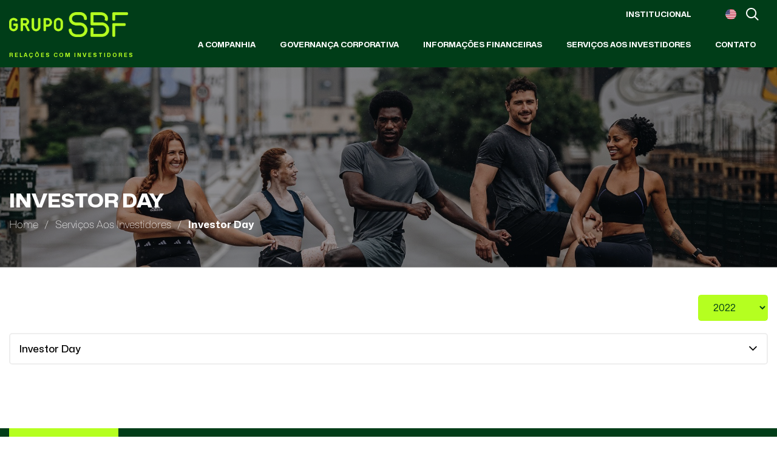

--- FILE ---
content_type: text/html; charset=UTF-8
request_url: https://ri.gruposbf.com.br/servicos-aos-investidores/investor-day/
body_size: 13128
content:
<!DOCTYPE html>
<!--[if lt IE 7]><html lang="pt-br" class="no-js lt-ie9 lt-ie8 lt-ie7"> <![endif]-->
<!--[if IE 7]><html lang="pt-br" class="no-js lt-ie9 lt-ie8"> <![endif]-->
<!--[if IE 8]><html lang="pt-br" class="no-js lt-ie9"> <![endif]-->
<!--[if gt IE 8]><!-->
<html lang="pt-br" class="no-js pt-br">
<!--<![endif]-->
<!-- script_path: header.php -->

<head>
  <title>Investor Day - Grupo SBF RI</title>
  <meta name="description" content="Relações com Investidores">

  <meta charset="UTF-8">
  <meta name="viewport" content="width=device-width, initial-scale=1.0, user-scalable=1.0, minimum-scale=1.0, maximum-scale=1.0">
  <meta http-equiv="X-UA-Compatible" content="ie=edge">
  <meta http-equiv="Content-Language" content="pt-br">

  <!-- Fav and touch icons -->
  <link rel="icon" href="https://cdn-sites-assets.mziq.com/wp-content/themes/mziq_Grupo_SBF_ri/img/favicon/favicon.ico" type="image/x-icon">
  <link rel="apple-touch-icon" sizes="180x180" href="https://cdn-sites-assets.mziq.com/wp-content/themes/mziq_Grupo_SBF_ri/img/favicon/favicon180.png">
  <link rel="icon" type="image/png" sizes="144x144" href="https://cdn-sites-assets.mziq.com/wp-content/themes/mziq_Grupo_SBF_ri/img/favicon/favicon144.png">
  <link rel="icon" type="image/png" sizes="96x96" href="https://cdn-sites-assets.mziq.com/wp-content/themes/mziq_Grupo_SBF_ri/img/favicon/favicon96.png">
  <link rel="icon" type="image/png" sizes="48x48" href="https://cdn-sites-assets.mziq.com/wp-content/themes/mziq_Grupo_SBF_ri/img/favicon/favicon48.png">
  <link rel="icon" type="image/png" sizes="32x32" href="https://cdn-sites-assets.mziq.com/wp-content/themes/mziq_Grupo_SBF_ri/img/favicon/favicon32.png">
  <link rel="icon" type="image/png" sizes="16x16" href="https://cdn-sites-assets.mziq.com/wp-content/themes/mziq_Grupo_SBF_ri/img/favicon/favicon16.png">

  <!-- BEFORE WP_HEAD() -->
  <script>
          var fmId = 'a109071d-af0c-424c-b725-e8b40f89bb2a';
      var fmName = 'Grupo SBF RI';
  var fmBase = 'https://api.mziq.com/mzfilemanager';
  </script>

  <meta name='robots' content='index, follow, max-image-preview:large, max-snippet:-1, max-video-preview:-1' />
	<style>img:is([sizes="auto" i], [sizes^="auto," i]) { contain-intrinsic-size: 3000px 1500px }</style>
	<link rel="alternate" hreflang="en" href="https://ri.gruposbf.com.br/en/investor-services/investor-day/" />
<link rel="alternate" hreflang="pt-br" href="https://ri.gruposbf.com.br/servicos-aos-investidores/investor-day/" />
<link rel="alternate" hreflang="x-default" href="https://ri.gruposbf.com.br/servicos-aos-investidores/investor-day/" />

	<!-- This site is optimized with the Yoast SEO plugin v23.5 - https://yoast.com/wordpress/plugins/seo/ -->
	<link rel="canonical" href="https://ri.gruposbf.com.br/servicos-aos-investidores/investor-day/" />
	<meta property="og:locale" content="pt_BR" />
	<meta property="og:type" content="article" />
	<meta property="og:title" content="Investor Day - Grupo SBF RI" />
	<meta property="og:url" content="https://ri.gruposbf.com.br/servicos-aos-investidores/investor-day/" />
	<meta property="og:site_name" content="Grupo SBF RI" />
	<meta property="article:modified_time" content="2024-05-14T20:38:48+00:00" />
	<meta name="twitter:card" content="summary_large_image" />
	<script type="application/ld+json" class="yoast-schema-graph">{"@context":"https://schema.org","@graph":[{"@type":"WebPage","@id":"https://ri.gruposbf.com.br/servicos-aos-investidores/investor-day/","url":"https://ri.gruposbf.com.br/servicos-aos-investidores/investor-day/","name":"Investor Day - Grupo SBF RI","isPartOf":{"@id":"https://ri.gruposbf.com.br/#website"},"datePublished":"2022-06-29T12:42:47+00:00","dateModified":"2024-05-14T20:38:48+00:00","breadcrumb":{"@id":"https://ri.gruposbf.com.br/servicos-aos-investidores/investor-day/#breadcrumb"},"inLanguage":"pt-BR","potentialAction":[{"@type":"ReadAction","target":["https://ri.gruposbf.com.br/servicos-aos-investidores/investor-day/"]}]},{"@type":"BreadcrumbList","@id":"https://ri.gruposbf.com.br/servicos-aos-investidores/investor-day/#breadcrumb","itemListElement":[{"@type":"ListItem","position":1,"name":"Início","item":"https://ri.gruposbf.com.br/home/"},{"@type":"ListItem","position":2,"name":"Serviços Aos Investidores","item":"https://ri.gruposbf.com.br/servicos-aos-investidores/"},{"@type":"ListItem","position":3,"name":"Investor Day"}]},{"@type":"WebSite","@id":"https://ri.gruposbf.com.br/#website","url":"https://ri.gruposbf.com.br/","name":"Grupo SBF RI","description":"Relações com Investidores","potentialAction":[{"@type":"SearchAction","target":{"@type":"EntryPoint","urlTemplate":"https://ri.gruposbf.com.br/?s={search_term_string}"},"query-input":{"@type":"PropertyValueSpecification","valueRequired":true,"valueName":"search_term_string"}}],"inLanguage":"pt-BR"}]}</script>
	<!-- / Yoast SEO plugin. -->


<link rel='dns-prefetch' href='//s3.amazonaws.com' />
		<!-- This site uses the Google Analytics by MonsterInsights plugin v9.11.0 - Using Analytics tracking - https://www.monsterinsights.com/ -->
							<script src="//www.googletagmanager.com/gtag/js?id=G-Z7L6J1X35E"  data-cfasync="false" data-wpfc-render="false" type="text/javascript" async></script>
			<script data-cfasync="false" data-wpfc-render="false" type="text/javascript">
				var mi_version = '9.11.0';
				var mi_track_user = true;
				var mi_no_track_reason = '';
								var MonsterInsightsDefaultLocations = {"page_location":"https:\/\/ri.gruposbf.com.br\/servicos-aos-investidores\/investor-day\/"};
								if ( typeof MonsterInsightsPrivacyGuardFilter === 'function' ) {
					var MonsterInsightsLocations = (typeof MonsterInsightsExcludeQuery === 'object') ? MonsterInsightsPrivacyGuardFilter( MonsterInsightsExcludeQuery ) : MonsterInsightsPrivacyGuardFilter( MonsterInsightsDefaultLocations );
				} else {
					var MonsterInsightsLocations = (typeof MonsterInsightsExcludeQuery === 'object') ? MonsterInsightsExcludeQuery : MonsterInsightsDefaultLocations;
				}

								var disableStrs = [
										'ga-disable-G-Z7L6J1X35E',
									];

				/* Function to detect opted out users */
				function __gtagTrackerIsOptedOut() {
					for (var index = 0; index < disableStrs.length; index++) {
						if (document.cookie.indexOf(disableStrs[index] + '=true') > -1) {
							return true;
						}
					}

					return false;
				}

				/* Disable tracking if the opt-out cookie exists. */
				if (__gtagTrackerIsOptedOut()) {
					for (var index = 0; index < disableStrs.length; index++) {
						window[disableStrs[index]] = true;
					}
				}

				/* Opt-out function */
				function __gtagTrackerOptout() {
					for (var index = 0; index < disableStrs.length; index++) {
						document.cookie = disableStrs[index] + '=true; expires=Thu, 31 Dec 2099 23:59:59 UTC; path=/';
						window[disableStrs[index]] = true;
					}
				}

				if ('undefined' === typeof gaOptout) {
					function gaOptout() {
						__gtagTrackerOptout();
					}
				}
								window.dataLayer = window.dataLayer || [];

				window.MonsterInsightsDualTracker = {
					helpers: {},
					trackers: {},
				};
				if (mi_track_user) {
					function __gtagDataLayer() {
						dataLayer.push(arguments);
					}

					function __gtagTracker(type, name, parameters) {
						if (!parameters) {
							parameters = {};
						}

						if (parameters.send_to) {
							__gtagDataLayer.apply(null, arguments);
							return;
						}

						if (type === 'event') {
														parameters.send_to = monsterinsights_frontend.v4_id;
							var hookName = name;
							if (typeof parameters['event_category'] !== 'undefined') {
								hookName = parameters['event_category'] + ':' + name;
							}

							if (typeof MonsterInsightsDualTracker.trackers[hookName] !== 'undefined') {
								MonsterInsightsDualTracker.trackers[hookName](parameters);
							} else {
								__gtagDataLayer('event', name, parameters);
							}
							
						} else {
							__gtagDataLayer.apply(null, arguments);
						}
					}

					__gtagTracker('js', new Date());
					__gtagTracker('set', {
						'developer_id.dZGIzZG': true,
											});
					if ( MonsterInsightsLocations.page_location ) {
						__gtagTracker('set', MonsterInsightsLocations);
					}
										__gtagTracker('config', 'G-Z7L6J1X35E', {"forceSSL":"true","link_attribution":"true"} );
										window.gtag = __gtagTracker;										(function () {
						/* https://developers.google.com/analytics/devguides/collection/analyticsjs/ */
						/* ga and __gaTracker compatibility shim. */
						var noopfn = function () {
							return null;
						};
						var newtracker = function () {
							return new Tracker();
						};
						var Tracker = function () {
							return null;
						};
						var p = Tracker.prototype;
						p.get = noopfn;
						p.set = noopfn;
						p.send = function () {
							var args = Array.prototype.slice.call(arguments);
							args.unshift('send');
							__gaTracker.apply(null, args);
						};
						var __gaTracker = function () {
							var len = arguments.length;
							if (len === 0) {
								return;
							}
							var f = arguments[len - 1];
							if (typeof f !== 'object' || f === null || typeof f.hitCallback !== 'function') {
								if ('send' === arguments[0]) {
									var hitConverted, hitObject = false, action;
									if ('event' === arguments[1]) {
										if ('undefined' !== typeof arguments[3]) {
											hitObject = {
												'eventAction': arguments[3],
												'eventCategory': arguments[2],
												'eventLabel': arguments[4],
												'value': arguments[5] ? arguments[5] : 1,
											}
										}
									}
									if ('pageview' === arguments[1]) {
										if ('undefined' !== typeof arguments[2]) {
											hitObject = {
												'eventAction': 'page_view',
												'page_path': arguments[2],
											}
										}
									}
									if (typeof arguments[2] === 'object') {
										hitObject = arguments[2];
									}
									if (typeof arguments[5] === 'object') {
										Object.assign(hitObject, arguments[5]);
									}
									if ('undefined' !== typeof arguments[1].hitType) {
										hitObject = arguments[1];
										if ('pageview' === hitObject.hitType) {
											hitObject.eventAction = 'page_view';
										}
									}
									if (hitObject) {
										action = 'timing' === arguments[1].hitType ? 'timing_complete' : hitObject.eventAction;
										hitConverted = mapArgs(hitObject);
										__gtagTracker('event', action, hitConverted);
									}
								}
								return;
							}

							function mapArgs(args) {
								var arg, hit = {};
								var gaMap = {
									'eventCategory': 'event_category',
									'eventAction': 'event_action',
									'eventLabel': 'event_label',
									'eventValue': 'event_value',
									'nonInteraction': 'non_interaction',
									'timingCategory': 'event_category',
									'timingVar': 'name',
									'timingValue': 'value',
									'timingLabel': 'event_label',
									'page': 'page_path',
									'location': 'page_location',
									'title': 'page_title',
									'referrer' : 'page_referrer',
								};
								for (arg in args) {
																		if (!(!args.hasOwnProperty(arg) || !gaMap.hasOwnProperty(arg))) {
										hit[gaMap[arg]] = args[arg];
									} else {
										hit[arg] = args[arg];
									}
								}
								return hit;
							}

							try {
								f.hitCallback();
							} catch (ex) {
							}
						};
						__gaTracker.create = newtracker;
						__gaTracker.getByName = newtracker;
						__gaTracker.getAll = function () {
							return [];
						};
						__gaTracker.remove = noopfn;
						__gaTracker.loaded = true;
						window['__gaTracker'] = __gaTracker;
					})();
									} else {
										console.log("");
					(function () {
						function __gtagTracker() {
							return null;
						}

						window['__gtagTracker'] = __gtagTracker;
						window['gtag'] = __gtagTracker;
					})();
									}
			</script>
							<!-- / Google Analytics by MonsterInsights -->
		<script type="text/javascript">
/* <![CDATA[ */
window._wpemojiSettings = {"baseUrl":"https:\/\/s.w.org\/images\/core\/emoji\/16.0.1\/72x72\/","ext":".png","svgUrl":"https:\/\/s.w.org\/images\/core\/emoji\/16.0.1\/svg\/","svgExt":".svg","source":{"concatemoji":"https:\/\/ri.gruposbf.com.br\/wp-includes\/js\/wp-emoji-release.min.js"}};
/*! This file is auto-generated */
!function(s,n){var o,i,e;function c(e){try{var t={supportTests:e,timestamp:(new Date).valueOf()};sessionStorage.setItem(o,JSON.stringify(t))}catch(e){}}function p(e,t,n){e.clearRect(0,0,e.canvas.width,e.canvas.height),e.fillText(t,0,0);var t=new Uint32Array(e.getImageData(0,0,e.canvas.width,e.canvas.height).data),a=(e.clearRect(0,0,e.canvas.width,e.canvas.height),e.fillText(n,0,0),new Uint32Array(e.getImageData(0,0,e.canvas.width,e.canvas.height).data));return t.every(function(e,t){return e===a[t]})}function u(e,t){e.clearRect(0,0,e.canvas.width,e.canvas.height),e.fillText(t,0,0);for(var n=e.getImageData(16,16,1,1),a=0;a<n.data.length;a++)if(0!==n.data[a])return!1;return!0}function f(e,t,n,a){switch(t){case"flag":return n(e,"\ud83c\udff3\ufe0f\u200d\u26a7\ufe0f","\ud83c\udff3\ufe0f\u200b\u26a7\ufe0f")?!1:!n(e,"\ud83c\udde8\ud83c\uddf6","\ud83c\udde8\u200b\ud83c\uddf6")&&!n(e,"\ud83c\udff4\udb40\udc67\udb40\udc62\udb40\udc65\udb40\udc6e\udb40\udc67\udb40\udc7f","\ud83c\udff4\u200b\udb40\udc67\u200b\udb40\udc62\u200b\udb40\udc65\u200b\udb40\udc6e\u200b\udb40\udc67\u200b\udb40\udc7f");case"emoji":return!a(e,"\ud83e\udedf")}return!1}function g(e,t,n,a){var r="undefined"!=typeof WorkerGlobalScope&&self instanceof WorkerGlobalScope?new OffscreenCanvas(300,150):s.createElement("canvas"),o=r.getContext("2d",{willReadFrequently:!0}),i=(o.textBaseline="top",o.font="600 32px Arial",{});return e.forEach(function(e){i[e]=t(o,e,n,a)}),i}function t(e){var t=s.createElement("script");t.src=e,t.defer=!0,s.head.appendChild(t)}"undefined"!=typeof Promise&&(o="wpEmojiSettingsSupports",i=["flag","emoji"],n.supports={everything:!0,everythingExceptFlag:!0},e=new Promise(function(e){s.addEventListener("DOMContentLoaded",e,{once:!0})}),new Promise(function(t){var n=function(){try{var e=JSON.parse(sessionStorage.getItem(o));if("object"==typeof e&&"number"==typeof e.timestamp&&(new Date).valueOf()<e.timestamp+604800&&"object"==typeof e.supportTests)return e.supportTests}catch(e){}return null}();if(!n){if("undefined"!=typeof Worker&&"undefined"!=typeof OffscreenCanvas&&"undefined"!=typeof URL&&URL.createObjectURL&&"undefined"!=typeof Blob)try{var e="postMessage("+g.toString()+"("+[JSON.stringify(i),f.toString(),p.toString(),u.toString()].join(",")+"));",a=new Blob([e],{type:"text/javascript"}),r=new Worker(URL.createObjectURL(a),{name:"wpTestEmojiSupports"});return void(r.onmessage=function(e){c(n=e.data),r.terminate(),t(n)})}catch(e){}c(n=g(i,f,p,u))}t(n)}).then(function(e){for(var t in e)n.supports[t]=e[t],n.supports.everything=n.supports.everything&&n.supports[t],"flag"!==t&&(n.supports.everythingExceptFlag=n.supports.everythingExceptFlag&&n.supports[t]);n.supports.everythingExceptFlag=n.supports.everythingExceptFlag&&!n.supports.flag,n.DOMReady=!1,n.readyCallback=function(){n.DOMReady=!0}}).then(function(){return e}).then(function(){var e;n.supports.everything||(n.readyCallback(),(e=n.source||{}).concatemoji?t(e.concatemoji):e.wpemoji&&e.twemoji&&(t(e.twemoji),t(e.wpemoji)))}))}((window,document),window._wpemojiSettings);
/* ]]> */
</script>
<style id='wp-emoji-styles-inline-css' type='text/css'>

	img.wp-smiley, img.emoji {
		display: inline !important;
		border: none !important;
		box-shadow: none !important;
		height: 1em !important;
		width: 1em !important;
		margin: 0 0.07em !important;
		vertical-align: -0.1em !important;
		background: none !important;
		padding: 0 !important;
	}
</style>
<link rel='stylesheet' id='wp-block-library-css' href='https://cdn-sites-assets.mziq.com/wp-includes/css/dist/block-library/style.min.css' type='text/css' media='all' />
<style id='classic-theme-styles-inline-css' type='text/css'>
/*! This file is auto-generated */
.wp-block-button__link{color:#fff;background-color:#32373c;border-radius:9999px;box-shadow:none;text-decoration:none;padding:calc(.667em + 2px) calc(1.333em + 2px);font-size:1.125em}.wp-block-file__button{background:#32373c;color:#fff;text-decoration:none}
</style>
<style id='global-styles-inline-css' type='text/css'>
:root{--wp--preset--aspect-ratio--square: 1;--wp--preset--aspect-ratio--4-3: 4/3;--wp--preset--aspect-ratio--3-4: 3/4;--wp--preset--aspect-ratio--3-2: 3/2;--wp--preset--aspect-ratio--2-3: 2/3;--wp--preset--aspect-ratio--16-9: 16/9;--wp--preset--aspect-ratio--9-16: 9/16;--wp--preset--color--black: #000000;--wp--preset--color--cyan-bluish-gray: #abb8c3;--wp--preset--color--white: #ffffff;--wp--preset--color--pale-pink: #f78da7;--wp--preset--color--vivid-red: #cf2e2e;--wp--preset--color--luminous-vivid-orange: #ff6900;--wp--preset--color--luminous-vivid-amber: #fcb900;--wp--preset--color--light-green-cyan: #7bdcb5;--wp--preset--color--vivid-green-cyan: #00d084;--wp--preset--color--pale-cyan-blue: #8ed1fc;--wp--preset--color--vivid-cyan-blue: #0693e3;--wp--preset--color--vivid-purple: #9b51e0;--wp--preset--gradient--vivid-cyan-blue-to-vivid-purple: linear-gradient(135deg,rgba(6,147,227,1) 0%,rgb(155,81,224) 100%);--wp--preset--gradient--light-green-cyan-to-vivid-green-cyan: linear-gradient(135deg,rgb(122,220,180) 0%,rgb(0,208,130) 100%);--wp--preset--gradient--luminous-vivid-amber-to-luminous-vivid-orange: linear-gradient(135deg,rgba(252,185,0,1) 0%,rgba(255,105,0,1) 100%);--wp--preset--gradient--luminous-vivid-orange-to-vivid-red: linear-gradient(135deg,rgba(255,105,0,1) 0%,rgb(207,46,46) 100%);--wp--preset--gradient--very-light-gray-to-cyan-bluish-gray: linear-gradient(135deg,rgb(238,238,238) 0%,rgb(169,184,195) 100%);--wp--preset--gradient--cool-to-warm-spectrum: linear-gradient(135deg,rgb(74,234,220) 0%,rgb(151,120,209) 20%,rgb(207,42,186) 40%,rgb(238,44,130) 60%,rgb(251,105,98) 80%,rgb(254,248,76) 100%);--wp--preset--gradient--blush-light-purple: linear-gradient(135deg,rgb(255,206,236) 0%,rgb(152,150,240) 100%);--wp--preset--gradient--blush-bordeaux: linear-gradient(135deg,rgb(254,205,165) 0%,rgb(254,45,45) 50%,rgb(107,0,62) 100%);--wp--preset--gradient--luminous-dusk: linear-gradient(135deg,rgb(255,203,112) 0%,rgb(199,81,192) 50%,rgb(65,88,208) 100%);--wp--preset--gradient--pale-ocean: linear-gradient(135deg,rgb(255,245,203) 0%,rgb(182,227,212) 50%,rgb(51,167,181) 100%);--wp--preset--gradient--electric-grass: linear-gradient(135deg,rgb(202,248,128) 0%,rgb(113,206,126) 100%);--wp--preset--gradient--midnight: linear-gradient(135deg,rgb(2,3,129) 0%,rgb(40,116,252) 100%);--wp--preset--font-size--small: 13px;--wp--preset--font-size--medium: 20px;--wp--preset--font-size--large: 36px;--wp--preset--font-size--x-large: 42px;--wp--preset--spacing--20: 0.44rem;--wp--preset--spacing--30: 0.67rem;--wp--preset--spacing--40: 1rem;--wp--preset--spacing--50: 1.5rem;--wp--preset--spacing--60: 2.25rem;--wp--preset--spacing--70: 3.38rem;--wp--preset--spacing--80: 5.06rem;--wp--preset--shadow--natural: 6px 6px 9px rgba(0, 0, 0, 0.2);--wp--preset--shadow--deep: 12px 12px 50px rgba(0, 0, 0, 0.4);--wp--preset--shadow--sharp: 6px 6px 0px rgba(0, 0, 0, 0.2);--wp--preset--shadow--outlined: 6px 6px 0px -3px rgba(255, 255, 255, 1), 6px 6px rgba(0, 0, 0, 1);--wp--preset--shadow--crisp: 6px 6px 0px rgba(0, 0, 0, 1);}:where(.is-layout-flex){gap: 0.5em;}:where(.is-layout-grid){gap: 0.5em;}body .is-layout-flex{display: flex;}.is-layout-flex{flex-wrap: wrap;align-items: center;}.is-layout-flex > :is(*, div){margin: 0;}body .is-layout-grid{display: grid;}.is-layout-grid > :is(*, div){margin: 0;}:where(.wp-block-columns.is-layout-flex){gap: 2em;}:where(.wp-block-columns.is-layout-grid){gap: 2em;}:where(.wp-block-post-template.is-layout-flex){gap: 1.25em;}:where(.wp-block-post-template.is-layout-grid){gap: 1.25em;}.has-black-color{color: var(--wp--preset--color--black) !important;}.has-cyan-bluish-gray-color{color: var(--wp--preset--color--cyan-bluish-gray) !important;}.has-white-color{color: var(--wp--preset--color--white) !important;}.has-pale-pink-color{color: var(--wp--preset--color--pale-pink) !important;}.has-vivid-red-color{color: var(--wp--preset--color--vivid-red) !important;}.has-luminous-vivid-orange-color{color: var(--wp--preset--color--luminous-vivid-orange) !important;}.has-luminous-vivid-amber-color{color: var(--wp--preset--color--luminous-vivid-amber) !important;}.has-light-green-cyan-color{color: var(--wp--preset--color--light-green-cyan) !important;}.has-vivid-green-cyan-color{color: var(--wp--preset--color--vivid-green-cyan) !important;}.has-pale-cyan-blue-color{color: var(--wp--preset--color--pale-cyan-blue) !important;}.has-vivid-cyan-blue-color{color: var(--wp--preset--color--vivid-cyan-blue) !important;}.has-vivid-purple-color{color: var(--wp--preset--color--vivid-purple) !important;}.has-black-background-color{background-color: var(--wp--preset--color--black) !important;}.has-cyan-bluish-gray-background-color{background-color: var(--wp--preset--color--cyan-bluish-gray) !important;}.has-white-background-color{background-color: var(--wp--preset--color--white) !important;}.has-pale-pink-background-color{background-color: var(--wp--preset--color--pale-pink) !important;}.has-vivid-red-background-color{background-color: var(--wp--preset--color--vivid-red) !important;}.has-luminous-vivid-orange-background-color{background-color: var(--wp--preset--color--luminous-vivid-orange) !important;}.has-luminous-vivid-amber-background-color{background-color: var(--wp--preset--color--luminous-vivid-amber) !important;}.has-light-green-cyan-background-color{background-color: var(--wp--preset--color--light-green-cyan) !important;}.has-vivid-green-cyan-background-color{background-color: var(--wp--preset--color--vivid-green-cyan) !important;}.has-pale-cyan-blue-background-color{background-color: var(--wp--preset--color--pale-cyan-blue) !important;}.has-vivid-cyan-blue-background-color{background-color: var(--wp--preset--color--vivid-cyan-blue) !important;}.has-vivid-purple-background-color{background-color: var(--wp--preset--color--vivid-purple) !important;}.has-black-border-color{border-color: var(--wp--preset--color--black) !important;}.has-cyan-bluish-gray-border-color{border-color: var(--wp--preset--color--cyan-bluish-gray) !important;}.has-white-border-color{border-color: var(--wp--preset--color--white) !important;}.has-pale-pink-border-color{border-color: var(--wp--preset--color--pale-pink) !important;}.has-vivid-red-border-color{border-color: var(--wp--preset--color--vivid-red) !important;}.has-luminous-vivid-orange-border-color{border-color: var(--wp--preset--color--luminous-vivid-orange) !important;}.has-luminous-vivid-amber-border-color{border-color: var(--wp--preset--color--luminous-vivid-amber) !important;}.has-light-green-cyan-border-color{border-color: var(--wp--preset--color--light-green-cyan) !important;}.has-vivid-green-cyan-border-color{border-color: var(--wp--preset--color--vivid-green-cyan) !important;}.has-pale-cyan-blue-border-color{border-color: var(--wp--preset--color--pale-cyan-blue) !important;}.has-vivid-cyan-blue-border-color{border-color: var(--wp--preset--color--vivid-cyan-blue) !important;}.has-vivid-purple-border-color{border-color: var(--wp--preset--color--vivid-purple) !important;}.has-vivid-cyan-blue-to-vivid-purple-gradient-background{background: var(--wp--preset--gradient--vivid-cyan-blue-to-vivid-purple) !important;}.has-light-green-cyan-to-vivid-green-cyan-gradient-background{background: var(--wp--preset--gradient--light-green-cyan-to-vivid-green-cyan) !important;}.has-luminous-vivid-amber-to-luminous-vivid-orange-gradient-background{background: var(--wp--preset--gradient--luminous-vivid-amber-to-luminous-vivid-orange) !important;}.has-luminous-vivid-orange-to-vivid-red-gradient-background{background: var(--wp--preset--gradient--luminous-vivid-orange-to-vivid-red) !important;}.has-very-light-gray-to-cyan-bluish-gray-gradient-background{background: var(--wp--preset--gradient--very-light-gray-to-cyan-bluish-gray) !important;}.has-cool-to-warm-spectrum-gradient-background{background: var(--wp--preset--gradient--cool-to-warm-spectrum) !important;}.has-blush-light-purple-gradient-background{background: var(--wp--preset--gradient--blush-light-purple) !important;}.has-blush-bordeaux-gradient-background{background: var(--wp--preset--gradient--blush-bordeaux) !important;}.has-luminous-dusk-gradient-background{background: var(--wp--preset--gradient--luminous-dusk) !important;}.has-pale-ocean-gradient-background{background: var(--wp--preset--gradient--pale-ocean) !important;}.has-electric-grass-gradient-background{background: var(--wp--preset--gradient--electric-grass) !important;}.has-midnight-gradient-background{background: var(--wp--preset--gradient--midnight) !important;}.has-small-font-size{font-size: var(--wp--preset--font-size--small) !important;}.has-medium-font-size{font-size: var(--wp--preset--font-size--medium) !important;}.has-large-font-size{font-size: var(--wp--preset--font-size--large) !important;}.has-x-large-font-size{font-size: var(--wp--preset--font-size--x-large) !important;}
:where(.wp-block-post-template.is-layout-flex){gap: 1.25em;}:where(.wp-block-post-template.is-layout-grid){gap: 1.25em;}
:where(.wp-block-columns.is-layout-flex){gap: 2em;}:where(.wp-block-columns.is-layout-grid){gap: 2em;}
:root :where(.wp-block-pullquote){font-size: 1.5em;line-height: 1.6;}
</style>
<link rel='stylesheet' id='style_css-css' href='https://cdn-sites-assets.mziq.com/wp-content/themes/mziq_Grupo_SBF_ri/style.css' type='text/css' media='all' />
<link rel='stylesheet' id='fonts_css-css' href='https://cdn-sites-assets.mziq.com/wp-content/themes/mziq_Grupo_SBF_ri/fonts/fonts.css' type='text/css' media='all' />
<link rel='stylesheet' id='writer_css-css' href='https://cdn-sites-assets.mziq.com/wp-content/themes/mziq_Grupo_SBF_ri/fonts/Writer/stylesheet.css' type='text/css' media='all' />
<link rel='stylesheet' id='monasans_css-css' href='https://cdn-sites-assets.mziq.com/wp-content/themes/mziq_Grupo_SBF_ri/fonts/MonaSans/stylesheet.css' type='text/css' media='all' />
<script type="text/javascript" src="https://cdn-sites-assets.mziq.com/wp-content/plugins/google-analytics-for-wordpress/assets/js/frontend-gtag.min.js" id="monsterinsights-frontend-script-js" async="async" data-wp-strategy="async"></script>
<script data-cfasync="false" data-wpfc-render="false" type="text/javascript" id='monsterinsights-frontend-script-js-extra'>/* <![CDATA[ */
var monsterinsights_frontend = {"js_events_tracking":"true","download_extensions":"doc,pdf,ppt,zip,xls,docx,pptx,xlsx","inbound_paths":"[{\"path\":\"\\\/go\\\/\",\"label\":\"affiliate\"},{\"path\":\"\\\/recommend\\\/\",\"label\":\"affiliate\"}]","home_url":"https:\/\/ri.gruposbf.com.br","hash_tracking":"false","v4_id":"G-Z7L6J1X35E"};/* ]]> */
</script>
<script type="text/javascript" src="https://cdn-sites-assets.mziq.com/wp-content/themes/mziq_Grupo_SBF_ri/js/jquery.min.js" id="jquery-js"></script>
<script type="text/javascript" src="https://cdn-sites-assets.mziq.com/wp-content/themes/mziq_Grupo_SBF_ri/js/jquery-ui.min.js" id="jquery_ui_min_js-js"></script>
<script type="text/javascript" src="https://cdn-sites-assets.mziq.com/wp-content/themes/mziq_Grupo_SBF_ri/js/lodash.min.js" id="lodash_js-js"></script>
<script type="text/javascript" src="https://cdn-sites-assets.mziq.com/wp-content/themes/mziq_Grupo_SBF_ri/js/filesize.min.js" id="filesize_js-js"></script>
<script type="text/javascript" src="https://cdn-sites-assets.mziq.com/wp-content/themes/mziq_Grupo_SBF_ri/js/ics.js" id="ics_js-js"></script>
<script type="text/javascript" src="https://cdn-sites-assets.mziq.com/wp-content/themes/mziq_Grupo_SBF_ri/js/moment.min.js" id="moment_js-js"></script>
<script type="text/javascript" src="https://cdn-sites-assets.mziq.com/wp-content/themes/mziq_Grupo_SBF_ri/js/owl.carousel.min.js" id="owl_carousel_min_js-js"></script>
<script type="text/javascript" src="https://cdn-sites-assets.mziq.com/wp-content/themes/mziq_Grupo_SBF_ri/vendor/slick-1.9.0/slick.min.js" id="slick_js-js"></script>
<script type="text/javascript" src="https://cdn-sites-assets.mziq.com/wp-content/themes/mziq_Grupo_SBF_ri/js/mz.util.js" id="mz_util_js-js"></script>
<script type="text/javascript" src="https://cdn-sites-assets.mziq.com/wp-content/themes/mziq_Grupo_SBF_ri/js/mziq.cmsint.js" id="mziq_cmsint_js-js"></script>
<script type="text/javascript" src="https://s3.amazonaws.com/mz-prd-stockinfo/assets/js/mziq_stockinfo.min.js" id="mziq_stockinfo-js"></script>
<link rel="https://api.w.org/" href="https://ri.gruposbf.com.br/wp-json/" /><link rel="alternate" title="JSON" type="application/json" href="https://ri.gruposbf.com.br/wp-json/wp/v2/pages/1013" /><link rel="EditURI" type="application/rsd+xml" title="RSD" href="https://ri.gruposbf.com.br/xmlrpc.php?rsd" />
<meta name="generator" content="WordPress 6.8.3" />
<link rel='shortlink' href='https://ri.gruposbf.com.br/?p=1013' />
<link rel="alternate" title="oEmbed (JSON)" type="application/json+oembed" href="https://ri.gruposbf.com.br/wp-json/oembed/1.0/embed?url=https%3A%2F%2Fri.gruposbf.com.br%2Fservicos-aos-investidores%2Finvestor-day%2F" />
<link rel="alternate" title="oEmbed (XML)" type="text/xml+oembed" href="https://ri.gruposbf.com.br/wp-json/oembed/1.0/embed?url=https%3A%2F%2Fri.gruposbf.com.br%2Fservicos-aos-investidores%2Finvestor-day%2F&#038;format=xml" />
<meta name="generator" content="WPML ver:4.8.6 stt:1,42;" />

<!-- BEGIN recaptcha, injected by plugin wp-recaptcha-integration  -->

<!-- END recaptcha -->

    <meta name="adopt-website-id" content="3b232a1f-5749-41b0-9cdf-46f5de47d800" />
    <script src="//tag.goadopt.io/injector.js?website_code=3b232a1f-5749-41b0-9cdf-46f5de47d800" class="adopt-injector"></script>
  
  <!-- AFTER WP_HEAD() -->
  <script>
    var $ = jQuery.noConflict();
    var i18nDateFormat = 'DD/MM/YYYY';
    var company_id = 'a109071d-af0c-424c-b725-e8b40f89bb2a';
    var baseEventsUrl = "https://apicatalog.mziq.com/events/events";
    var lang = "pt-br";
    var ajaxurlPast = baseEventsUrl + "/past/" + company_id + "/" + lang;
    var ajaxurlCalendar = baseEventsUrl + "/calendar/" + company_id + "/" + lang;
    var ajaxurlFuture = baseEventsUrl + "/future/" + company_id + "/" + lang;
    var i18nShortQuarter = 'T';
    var ajaxurl = 'https://ri.gruposbf.com.br/wp-admin/admin-ajax.php?lang=pt-br';
    var stockInfoId = '809f9d0c-4b5a-11e9-bac0-0a3f429ecfb6'
    const mailerUrl = "https://apicatalog.mziq.com/mailer";
  </script>

  <!--[if lt IE 9]>
  <![endif]-->
</head>
<!-- Google Tag Manager -->
    <script>(function(w,d,s,l,i){w[l]=w[l]||[];w[l].push({'gtm.start':new Date().getTime(),event:'gtm.js'});var f=d.getElementsByTagName(s)[0],j=d.createElement(s),dl=l!='dataLayer'?'&l='+l:'';j.async=true;j.src='https://www.googletagmanager.com/gtm.js?id='+i+dl;f.parentNode.insertBefore(j,f);})(window,document,'script','dataLayer','GTM-W9PW36X');</script>
<!-- End Google Tag Manager -->

<body id="lang-pt-br" class="wp-singular page-template page-template-page-templates page-template-page-file-manager-faq page-template-page-templatespage-file-manager-faq-php page page-id-1013 page-child parent-pageid-239 wp-theme-mziq_Grupo_SBF_ri">
<!-- Google Tag Manager (noscript) -->
    <noscript><iframe src="https://www.googletagmanager.com/ns.html?id=GTM-W9PW36X" height="0" width="0" style="display:none;visibility:hidden"></iframe></noscript>
<!-- End Google Tag Manager (noscript) -->

<!-- Cookies -->
<?#php get_template_part('partials/header', 'cookieinfo'); ?>
<!-- <script type="text/javascript" charset="UTF-8" src="//cdn.cookie-script.com/s/15a2dd4285ac109e063cfd5b252a9728.js"></script> -->

<header class="header js-header">
    <div class="container">
        <div class="logo">
            <a class="logo__img" href="https://ri.gruposbf.com.br">
                <img src="https://cdn-sites-assets.mziq.com/wp-content/themes/mziq_Grupo_SBF_ri/img/logo-v3.png" alt="Grupo SBF RI">
                <span>Relações com Investidores</span>
            </a>
        </div>
        <div class="itensHeader">
            <div class="links">                
                <ul class='links__listTop'>
                    <li class='institucional'><a href="https://www.gruposbf.com.br/" target="_blank">Institucional</a></li>
                    <li class='lang'><a class=" en" href="https://ri.gruposbf.com.br/en/investor-services/investor-day/">EN</a><a class="active pt" href="https://ri.gruposbf.com.br/servicos-aos-investidores/investor-day/">PT</a></li>
                    <li class='search js-call-searchModal'>
                        <img src='https://cdn-sites-assets.mziq.com/wp-content/themes/mziq_Grupo_SBF_ri/img/icons/icon-search-white.png' alt='Icon Search'>
                        <img class="white" src='https://cdn-sites-assets.mziq.com/wp-content/themes/mziq_Grupo_SBF_ri/img/icons/icon-search-white.png' alt='Icon Search'>
                    </li>
                    <li class="icon-menu-open fa fa-bars" aria-hidden="true"></li>
                </ul>
            </div>

            <nav class='nav menu'>
                <div class="container">
                    <i class="icon-menu-close fa fa-times" aria-hidden="true"></i>
                    <ul id="menu-primary-menu" class="primary-menu menu__list"><li id="menu-item-166" class="menu-item menu-item-type-custom menu-item-object-custom menu-item-has-children menu-item-166"><a href="#">A Companhia</a>
<ul class="sub-menu">
	<li id="menu-item-2192" class="menu-item menu-item-type-custom menu-item-object-custom menu-item-2192"><a href="https://www.gruposbf.com.br/sobre-nos">Sobre Nós</a></li>
	<li id="menu-item-2193" class="menu-item menu-item-type-custom menu-item-object-custom menu-item-2193"><a href="https://www.gruposbf.com.br/nossa-historia">Nossa História</a></li>
</ul>
</li>
<li id="menu-item-167" class="menu-item menu-item-type-custom menu-item-object-custom menu-item-has-children menu-item-167"><a href="#">Governança Corporativa</a>
<ul class="sub-menu">
	<li id="menu-item-287" class="menu-item menu-item-type-post_type menu-item-object-page menu-item-287"><a href="https://ri.gruposbf.com.br/governanca-corporativa/visao-geral/">Visão Geral</a></li>
	<li id="menu-item-288" class="menu-item menu-item-type-post_type menu-item-object-page menu-item-288"><a href="https://ri.gruposbf.com.br/governanca-corporativa/diretoria-e-conselho/">Diretoria e Conselho</a></li>
	<li id="menu-item-289" class="menu-item menu-item-type-post_type menu-item-object-page menu-item-289"><a href="https://ri.gruposbf.com.br/governanca-corporativa/estrutura-societaria/">Estrutura Societária</a></li>
	<li id="menu-item-290" class="menu-item menu-item-type-post_type menu-item-object-page menu-item-290"><a href="https://ri.gruposbf.com.br/governanca-corporativa/estatutosocial/">Estatuto Social</a></li>
	<li id="menu-item-2235" class="menu-item menu-item-type-post_type menu-item-object-page menu-item-2235"><a href="https://ri.gruposbf.com.br/governanca-corporativa/politicas/">Políticas</a></li>
	<li id="menu-item-291" class="menu-item menu-item-type-post_type menu-item-object-page menu-item-291"><a href="https://ri.gruposbf.com.br/governanca-corporativa/informacoes-sobre-assembleias/">Informações Sobre Assembleias</a></li>
	<li id="menu-item-292" class="menu-item menu-item-type-post_type menu-item-object-page menu-item-292"><a href="https://ri.gruposbf.com.br/governanca-corporativa/sustentabilidade/">Sustentabilidade</a></li>
</ul>
</li>
<li id="menu-item-168" class="menu-item menu-item-type-custom menu-item-object-custom menu-item-has-children menu-item-168"><a href="#">Informações Financeiras</a>
<ul class="sub-menu">
	<li id="menu-item-293" class="menu-item menu-item-type-post_type menu-item-object-page menu-item-293"><a href="https://ri.gruposbf.com.br/informacoes-financeiras/central-de-resultados/">Central de Resultados</a></li>
	<li id="menu-item-294" class="menu-item menu-item-type-post_type menu-item-object-page menu-item-294"><a href="https://ri.gruposbf.com.br/informacoes-financeiras/documentos-cvm/">Documentos CVM</a></li>
	<li id="menu-item-295" class="menu-item menu-item-type-post_type menu-item-object-page menu-item-295"><a href="https://ri.gruposbf.com.br/informacoes-financeiras/planilha-interativa/">Planilha Interativa</a></li>
	<li id="menu-item-296" class="menu-item menu-item-type-post_type menu-item-object-page menu-item-296"><a href="https://ri.gruposbf.com.br/informacoes-financeiras/cotacoes-e-graficos/">Cotações e Gráficos</a></li>
</ul>
</li>
<li id="menu-item-169" class="menu-item menu-item-type-custom menu-item-object-custom current-menu-ancestor current-menu-parent menu-item-has-children menu-item-169"><a href="#">Serviços aos Investidores</a>
<ul class="sub-menu">
	<li id="menu-item-297" class="menu-item menu-item-type-post_type menu-item-object-page menu-item-297"><a href="https://ri.gruposbf.com.br/servicos-aos-investidores/apresentacoes/">Apresentações</a></li>
	<li id="menu-item-298" class="menu-item menu-item-type-post_type menu-item-object-page menu-item-298"><a href="https://ri.gruposbf.com.br/servicos-aos-investidores/calendario-de-divulgacao/">Calendário de Divulgação</a></li>
	<li id="menu-item-1986" class="menu-item menu-item-type-post_type menu-item-object-page menu-item-1986"><a href="https://ri.gruposbf.com.br/servicos-aos-investidores/entrevistas-e-eventos/">Entrevistas e Eventos</a></li>
	<li id="menu-item-1016" class="menu-item menu-item-type-post_type menu-item-object-page current-menu-item page_item page-item-1013 current_page_item menu-item-1016"><a href="https://ri.gruposbf.com.br/servicos-aos-investidores/investor-day/" aria-current="page">Investor Day</a></li>
	<li id="menu-item-300" class="menu-item menu-item-type-post_type menu-item-object-page menu-item-300"><a href="https://ri.gruposbf.com.br/servicos-aos-investidores/debentures-sbf-comercio/">Debêntures | SBF Comércio</a></li>
	<li id="menu-item-1518" class="menu-item menu-item-type-post_type menu-item-object-page menu-item-1518"><a href="https://ri.gruposbf.com.br/servicos-aos-investidores/debentures-fisia/">Debêntures | Fisia</a></li>
	<li id="menu-item-301" class="menu-item menu-item-type-post_type menu-item-object-page menu-item-301"><a href="https://ri.gruposbf.com.br/servicos-aos-investidores/cobertura-de-analistas/">Cobertura de Analistas</a></li>
	<li id="menu-item-1459" class="menu-item menu-item-type-post_type menu-item-object-page menu-item-1459"><a href="https://ri.gruposbf.com.br/servicos-aos-investidores/informe-de-rendimentos/">Informe de Rendimentos</a></li>
	<li id="menu-item-302" class="menu-item menu-item-type-post_type menu-item-object-page menu-item-302"><a href="https://ri.gruposbf.com.br/servicos-aos-investidores/cadastre-se-no-mailing/">Cadastre-se no Mailing</a></li>
	<li id="menu-item-1994" class="menu-item menu-item-type-post_type menu-item-object-page menu-item-1994"><a href="https://ri.gruposbf.com.br/servicos-aos-investidores/perguntas-frequentes/">Perguntas Frequentes</a></li>
</ul>
</li>
<li id="menu-item-170" class="menu-item menu-item-type-custom menu-item-object-custom menu-item-has-children menu-item-170"><a href="#">Contato</a>
<ul class="sub-menu">
	<li id="menu-item-1841" class="menu-item menu-item-type-post_type menu-item-object-page menu-item-1841"><a href="https://ri.gruposbf.com.br/contato/fale-com-ri/">Fale Com RI</a></li>
	<li id="menu-item-305" class="menu-item menu-item-type-custom menu-item-object-custom menu-item-305"><a target="_blank" href="https://gruposbftalentos.gupy.io/">Trabalhe Conosco</a></li>
	<li id="menu-item-1652" class="menu-item menu-item-type-custom menu-item-object-custom menu-item-1652"><a href="https://atendimento.centauro.com.br/hc/pt-br">SAC &#8211; Atendimento Centauro</a></li>
	<li id="menu-item-1653" class="menu-item menu-item-type-custom menu-item-object-custom menu-item-1653"><a href="https://atendimento.nike.com.br/hc/pt-br">SAC &#8211; Atendimento Nike</a></li>
	<li id="menu-item-2273" class="menu-item menu-item-type-custom menu-item-object-custom menu-item-2273"><a href="https://www.gruposbf.com.br/contatos">Institucional</a></li>
</ul>
</li>
</ul>                    <!-- <div class='search js-call-searchModal'>
                        <img src='https://cdn-sites-assets.mziq.com/wp-content/themes/mziq_Grupo_SBF_ri/img/icons/icon-search-white.png' alt='Icon Search'>
                    </div> -->
                </div>
            </nav>
        </div>
    </div>
    <div class="searchModal">
    <form class="js-target-search" method="get" action="https://ri.gruposbf.com.br/" id="form" name="form">
        <input type="text" class="txt_busca" title="Digite sua busca" name="s" placeholder="Digite sua busca" required="">
        <button class="btn" type="submit">Pesquisar</button>
        <i class="searchModalClose js-call-closeSearchModal"></i>
    </form>
</div></header>
<script>
    $(function(){
        $('.icon-menu-open').on('click', function() {
            $('.nav').addClass('active');
        });
        $('.icon-menu-close').on('click', function() {
            $('.nav').removeClass('active');
        });
        
        var $header = $(".header"),
            heightTop = $header.height() - 100;
        $(window).on("scroll", function (e) {
            var positionY = (document.documentElement && document.documentElement.scrollTop) || document.body.scrollTop;
            if (heightTop < positionY) {
                if (!$header.hasClass("active"))
                $header.addClass("active");
            } else {
                if ($header.hasClass("active"))
                    $header.removeClass("active");
            }
        });
    })
</script><!-- top -->
<main class="main">
        <div class="pageBanner" style="background-image: url('https://cdn-sites-assets.mziq.com/wp-content/uploads/sites/1018/2024/05/Foto-5-1.jpg')">
        <div class="container">
            <h1>Investor Day</h1>
            <div class="pageBanner__breadcrumb">
                <ul id="breadcrumbs"><li class="item-home"><a class="bread-link bread-home" href="https://ri.gruposbf.com.br" title="Home">Home</a></li><li class="separator separator-home">  /  </li><li class="item-parent item-parent-239"><a class="bread-parent bread-parent-239" data-href="https://ri.gruposbf.com.br/servicos-aos-investidores/" title="Serviços Aos Investidores">Serviços Aos Investidores</a></li><li class="separator separator-239">  /  </li><li class="item-current item-1013"><strong title="Investor Day"> Investor Day</strong></li></ul>            </div>
        </div>
    </div>
    <div class="wpContent">
        <div class="container">
<!-- top -->

<div class="file-manager">
    
    <div class="select-wrapper">
        <label for="fano">
            <i class="fa fa-angle-down" aria-hidden="true"></i>
            <select name="fano" id="fano" class="year-result" size="1"></select>
        </label>
    </div>

    <div id="loading">
        <div></div>
    </div>

    <div id="data" class="inativo accordion">

                        <div id="table1" class="accordion__item arquivos">
                    <div class="accordion__item__header">
                        Investor Day                        <i class="fa fa-angle-up"></i>
                        <i class="fa fa-angle-down"></i>
                    </div>

                    <div id="fmFiles_1" class="accordion__item__content arquivos__list">
                    </div>
                </div>

                <script type="text/javascript">
            var categories = [];

                                categories.push({
                        title: "Investor Day",
                        orderByPublished: true,
                        internal_name: "investorday",
                        icon: "https://cdn-sites-assets.mziq.com/wp-content/uploads/sites/1018/2024/05/Grupo-SBF_Icone_PDF-1.png"
                    })
            
            var configPage = {
                categories: categories,
                isSpecific: false,
                groupByYear: false,
                groupByQuarter: false,
                getAllYears: false,
                yearsFieldId: '#fano',
                getByCompanies: false,
                companiesFieldId: '',
                clearCallback: clearTablesFmFiles,
                fillCallback: fillInternalSanfona,
                loadingCallback: startLoading,
                loadedCallback: stopLoading,
                language: 'pt_BR', //API LANGUAGUE
                baseUrl: 'https://ri.gruposbf.com.br/wp-content/themes/mziq_Grupo_SBF_ri',
                enableDebug: true,
                companyId: ''
            };
            var cms = null;

            $(document).ready(function() {
                cms = new mzcms(configPage);
                cms.init();
            });
        </script>
    </div>
    <p class="legend">*Portuguese Only</p>
</div>

<!-- bottom -->
        </div>
    </div>
</main>
<div class="modalImage">
    <span class="closeModalImage"></span>
</div><!-- bottom -->
<footer class="footer js-footer">
    <div class="container">
        <div class="footer__map">
            <span class="text">Mapa do Site</span>
            <i class="fa fa-angle-up"></i>
            <i class="fa fa-angle-down"></i>
            <script type="text/javascript">
                $(function() {
                    $('.footer__map').on('click', function() {
                        $('.footer, .siteMap').toggleClass('active');

                        $("html, body").animate({
                            scrollTop: $(document).height() + $(window).height(),
                        }, 1000);
                    });

                    $('.closeMap').on('click', function() {
                        $('.footer, .siteMap').removeClass('active');
                    });
                });
            </script>
        </div>

        <div class="footer__quotes">
            
  <div class="cotacao">
    <ul class="cotacoes" id="quotation">
         
                            <li class="ticker item" id="tickerCompany0">
                    <span class="title">SBFG3</span>
                    <span class="price">-</span>
                    <span class="var">-</span>
                </li>
                             
                            <li class="indice item" id="indiceCompany0">
                    <span class="title">IBOV</span>
                    <span class="price">-</span>
                    <span class="var">-</span>
                </li>
                        </ul>
</div>

<script type="text/javascript">
    var MZStockInfo = new MZIQ_StockInfo;
    var langCode = 'pt-br';
    var langCodeFormatted = langCode.split('-')[0];
    var decimalConfig = {
        minimumFractionDigits: 2,
        maximumFractionDigits: 2
    }

    var decimalConfigIndice = {
        minimumFractionDigits: 0,
        maximumFractionDigits: 0
    }

    var options = {
        language: langCodeFormatted,
        stockinfoId: stockInfoId,
        template: {
            type: 'raw'
        },
        rawInit: function(data) {
            //do what you want with your data!
            // console.log(data);
            var tickers = data.tickers.concat(data.indexes);
            var $stockSection = $('#quotation');

             
                                    var tickerCompany0 = tickers[0];
                    // $stockSection.find('#tickerCompany0 .title').html(tickerCompany0.ticker);
                    $stockSection.find('#tickerCompany0 .price').html('R$' + tickerCompany0.info.price.toLocaleString(langCode, decimalConfig));
                    if (tickerCompany0.info.var > 0) {
                        $stockSection.find('#tickerCompany0 .var').html('+' + tickerCompany0.info.var.toLocaleString(langCode, decimalConfig) + '%');
                        $stockSection.find('#tickerCompany0 .var').addClass('up');
                    } else if (tickerCompany0.info.var < 0) {
                        $stockSection.find('#tickerCompany0 .var').html(tickerCompany0.info.var.toLocaleString(langCode, decimalConfig) + '%');
                        $stockSection.find('#tickerCompany0 .var').addClass('down');
                    } else {
                        $stockSection.find('#tickerCompany0 .var').html(tickerCompany0.info.var.toLocaleString(langCode, decimalConfig) + '%');
                    }
                            
             
                                    var indiceCompany0 = data.indexes[0];
                    // $stockSection.find('#indiceCompany0 .title').html(indiceCompany0.ticker);
                    $stockSection.find('#indiceCompany0 .price').html(indiceCompany0.info.price.toLocaleString(langCode, decimalConfigIndice));
                    if (indiceCompany0.info.var > 0) {
                        $stockSection.find('#indiceCompany0 .var').html('+' + indiceCompany0.info.var.toLocaleString(langCode, decimalConfig) + '%');
                        $stockSection.find('#indiceCompany0 .var').addClass('up');
                    } else if (indiceCompany0.info.var < 0) {
                        $stockSection.find('#indiceCompany0 .var').html(indiceCompany0.info.var.toLocaleString(langCode, decimalConfig) + '%');
                        $stockSection.find('#indiceCompany0 .var').addClass('down');
                    } else {
                        $stockSection.find('#indiceCompany0 .var').html(indiceCompany0.info.var.toLocaleString(langCode, decimalConfig) + '%');
                    }
                                    }
    };

    MZStockInfo.initialize(options);
</script>        </div>

        <p class="footer__powerdby">

            <a style="margin-right: 10px;" href="https://ri.gruposbf.com.br/politica-de-privacidade/">Política de Privacidade</a>

            <a target="_blank" href="https://www.mzgroup.com">Powered by <strong>MZ</strong></a>
        </p>
    </div>
</footer>

<section class="siteMap">
    <div class="container">
        <div class="footer__logo">
            <a class="footer__logo__img" href="https://ri.gruposbf.com.br">
                <img src="https://cdn-sites-assets.mziq.com/wp-content/themes/mziq_Grupo_SBF_ri/img/logo.png" alt="Grupo SBF RI">
                <span>Relações com Investidores</span>
            </a>
        </div>
        <span class="closeMap" aria-label="Fechar mapa">×</span>
        <nav class="siteMap__nav">
            <ul id="menu-primary-menu-1" class="primary-menu siteMap__list"><li class="menu-item menu-item-type-custom menu-item-object-custom menu-item-has-children menu-item-166"><a href="#">A Companhia</a>
<ul class="sub-menu">
	<li class="menu-item menu-item-type-custom menu-item-object-custom menu-item-2192"><a href="https://www.gruposbf.com.br/sobre-nos">Sobre Nós</a></li>
	<li class="menu-item menu-item-type-custom menu-item-object-custom menu-item-2193"><a href="https://www.gruposbf.com.br/nossa-historia">Nossa História</a></li>
</ul>
</li>
<li class="menu-item menu-item-type-custom menu-item-object-custom menu-item-has-children menu-item-167"><a href="#">Governança Corporativa</a>
<ul class="sub-menu">
	<li class="menu-item menu-item-type-post_type menu-item-object-page menu-item-287"><a href="https://ri.gruposbf.com.br/governanca-corporativa/visao-geral/">Visão Geral</a></li>
	<li class="menu-item menu-item-type-post_type menu-item-object-page menu-item-288"><a href="https://ri.gruposbf.com.br/governanca-corporativa/diretoria-e-conselho/">Diretoria e Conselho</a></li>
	<li class="menu-item menu-item-type-post_type menu-item-object-page menu-item-289"><a href="https://ri.gruposbf.com.br/governanca-corporativa/estrutura-societaria/">Estrutura Societária</a></li>
	<li class="menu-item menu-item-type-post_type menu-item-object-page menu-item-290"><a href="https://ri.gruposbf.com.br/governanca-corporativa/estatutosocial/">Estatuto Social</a></li>
	<li class="menu-item menu-item-type-post_type menu-item-object-page menu-item-2235"><a href="https://ri.gruposbf.com.br/governanca-corporativa/politicas/">Políticas</a></li>
	<li class="menu-item menu-item-type-post_type menu-item-object-page menu-item-291"><a href="https://ri.gruposbf.com.br/governanca-corporativa/informacoes-sobre-assembleias/">Informações Sobre Assembleias</a></li>
	<li class="menu-item menu-item-type-post_type menu-item-object-page menu-item-292"><a href="https://ri.gruposbf.com.br/governanca-corporativa/sustentabilidade/">Sustentabilidade</a></li>
</ul>
</li>
<li class="menu-item menu-item-type-custom menu-item-object-custom menu-item-has-children menu-item-168"><a href="#">Informações Financeiras</a>
<ul class="sub-menu">
	<li class="menu-item menu-item-type-post_type menu-item-object-page menu-item-293"><a href="https://ri.gruposbf.com.br/informacoes-financeiras/central-de-resultados/">Central de Resultados</a></li>
	<li class="menu-item menu-item-type-post_type menu-item-object-page menu-item-294"><a href="https://ri.gruposbf.com.br/informacoes-financeiras/documentos-cvm/">Documentos CVM</a></li>
	<li class="menu-item menu-item-type-post_type menu-item-object-page menu-item-295"><a href="https://ri.gruposbf.com.br/informacoes-financeiras/planilha-interativa/">Planilha Interativa</a></li>
	<li class="menu-item menu-item-type-post_type menu-item-object-page menu-item-296"><a href="https://ri.gruposbf.com.br/informacoes-financeiras/cotacoes-e-graficos/">Cotações e Gráficos</a></li>
</ul>
</li>
<li class="menu-item menu-item-type-custom menu-item-object-custom current-menu-ancestor current-menu-parent menu-item-has-children menu-item-169"><a href="#">Serviços aos Investidores</a>
<ul class="sub-menu">
	<li class="menu-item menu-item-type-post_type menu-item-object-page menu-item-297"><a href="https://ri.gruposbf.com.br/servicos-aos-investidores/apresentacoes/">Apresentações</a></li>
	<li class="menu-item menu-item-type-post_type menu-item-object-page menu-item-298"><a href="https://ri.gruposbf.com.br/servicos-aos-investidores/calendario-de-divulgacao/">Calendário de Divulgação</a></li>
	<li class="menu-item menu-item-type-post_type menu-item-object-page menu-item-1986"><a href="https://ri.gruposbf.com.br/servicos-aos-investidores/entrevistas-e-eventos/">Entrevistas e Eventos</a></li>
	<li class="menu-item menu-item-type-post_type menu-item-object-page current-menu-item page_item page-item-1013 current_page_item menu-item-1016"><a href="https://ri.gruposbf.com.br/servicos-aos-investidores/investor-day/" aria-current="page">Investor Day</a></li>
	<li class="menu-item menu-item-type-post_type menu-item-object-page menu-item-300"><a href="https://ri.gruposbf.com.br/servicos-aos-investidores/debentures-sbf-comercio/">Debêntures | SBF Comércio</a></li>
	<li class="menu-item menu-item-type-post_type menu-item-object-page menu-item-1518"><a href="https://ri.gruposbf.com.br/servicos-aos-investidores/debentures-fisia/">Debêntures | Fisia</a></li>
	<li class="menu-item menu-item-type-post_type menu-item-object-page menu-item-301"><a href="https://ri.gruposbf.com.br/servicos-aos-investidores/cobertura-de-analistas/">Cobertura de Analistas</a></li>
	<li class="menu-item menu-item-type-post_type menu-item-object-page menu-item-1459"><a href="https://ri.gruposbf.com.br/servicos-aos-investidores/informe-de-rendimentos/">Informe de Rendimentos</a></li>
	<li class="menu-item menu-item-type-post_type menu-item-object-page menu-item-302"><a href="https://ri.gruposbf.com.br/servicos-aos-investidores/cadastre-se-no-mailing/">Cadastre-se no Mailing</a></li>
	<li class="menu-item menu-item-type-post_type menu-item-object-page menu-item-1994"><a href="https://ri.gruposbf.com.br/servicos-aos-investidores/perguntas-frequentes/">Perguntas Frequentes</a></li>
</ul>
</li>
<li class="menu-item menu-item-type-custom menu-item-object-custom menu-item-has-children menu-item-170"><a href="#">Contato</a>
<ul class="sub-menu">
	<li class="menu-item menu-item-type-post_type menu-item-object-page menu-item-1841"><a href="https://ri.gruposbf.com.br/contato/fale-com-ri/">Fale Com RI</a></li>
	<li class="menu-item menu-item-type-custom menu-item-object-custom menu-item-305"><a target="_blank" href="https://gruposbftalentos.gupy.io/">Trabalhe Conosco</a></li>
	<li class="menu-item menu-item-type-custom menu-item-object-custom menu-item-1652"><a href="https://atendimento.centauro.com.br/hc/pt-br">SAC &#8211; Atendimento Centauro</a></li>
	<li class="menu-item menu-item-type-custom menu-item-object-custom menu-item-1653"><a href="https://atendimento.nike.com.br/hc/pt-br">SAC &#8211; Atendimento Nike</a></li>
	<li class="menu-item menu-item-type-custom menu-item-object-custom menu-item-2273"><a href="https://www.gruposbf.com.br/contatos">Institucional</a></li>
</ul>
</li>
</ul>        </nav>
    </div>
    <div class="container direitos">
        <p class="siteMap__direitos">&copy; 2026            – Todos Direitos Reservados                    </p>
        <p class="footer__powerdby">

            <a class="privacy" href="https://cdn-sites-assets.mziq.com/wp-content/uploads/sites/1018/2023/08/Politica_de_Privacidade_Grupo_SBF_07.03.2023.pdf">Política de Privacidade</a>

            <a target="_blank" href="https://www.mzgroup.com">Powered by <strong>MZ</strong></a>
        </p>
    </div>
</section>

<script>
    var jsonLd = {
        "@context": "https://schema.org",
		    "@type": "Organization",
		    "name": "Grupo SBF RI",
		    "logo": "https://cdn-sites-assets.mziq.com/wp-content/themes/mziq_Grupo_SBF_ri/img/logo.png", 
		    "url": "https://ri.gruposbf.com.br"
    };

    var script = document.createElement('script');
    script.type = 'application/ld+json';
    script.text = JSON.stringify(jsonLd);
    document.head.appendChild(script); // ou document.body.appendChild(script);
</script>

<script type="speculationrules">
{"prefetch":[{"source":"document","where":{"and":[{"href_matches":"\/*"},{"not":{"href_matches":["\/wp-*.php","\/wp-admin\/*","\/wp-content\/uploads\/sites\/1018\/*","\/wp-content\/*","\/wp-content\/plugins\/*","\/wp-content\/themes\/mziq_Grupo_SBF_ri\/*","\/*\\?(.+)"]}},{"not":{"selector_matches":"a[rel~=\"nofollow\"]"}},{"not":{"selector_matches":".no-prefetch, .no-prefetch a"}}]},"eagerness":"conservative"}]}
</script>

<!-- BEGIN recaptcha, injected by plugin wp-recaptcha-integration  -->
<script type="text/javascript">
		var recaptcha_widgets={};
		function wp_recaptchaLoadCallback(){
			try {
				grecaptcha;
			} catch(err){
				return;
			}
			var e = document.querySelectorAll ? document.querySelectorAll('.g-recaptcha:not(.wpcf7-form-control)') : document.getElementsByClassName('g-recaptcha'),
				form_submits;

			for (var i=0;i<e.length;i++) {
				(function(el){
					var wid;
					// check if captcha element is unrendered
					if ( ! el.childNodes.length) {
						wid = grecaptcha.render(el,{
							'sitekey':'6LfsJJkUAAAAAPR6ix-WvFGrgnG2JSAvVeLoBIA5',
							'theme':el.getAttribute('data-theme') || 'light'
						});
						el.setAttribute('data-widget-id',wid);
					} else {
						wid = el.getAttribute('data-widget-id');
						grecaptcha.reset(wid);
					}
				})(e[i]);
			}
		}

		// if jquery present re-render jquery/ajax loaded captcha elements
		if ( typeof jQuery !== 'undefined' )
			jQuery(document).ajaxComplete( function(evt,xhr,set){
				if( xhr.responseText && xhr.responseText.indexOf('6LfsJJkUAAAAAPR6ix-WvFGrgnG2JSAvVeLoBIA5') !== -1)
					wp_recaptchaLoadCallback();
			} );

		</script><script src="https://www.google.com/recaptcha/api.js?onload=wp_recaptchaLoadCallback&#038;render=explicit" async defer></script>
<!-- END recaptcha -->
<script src="https://cdn-sites-assets.mziq.com/wp-content/themes/mziq_Grupo_SBF_ri/js/main.js"></script>
</body>

</html>
<!--
Performance optimized by W3 Total Cache. Learn more: https://www.boldgrid.com/w3-total-cache/?utm_source=w3tc&utm_medium=footer_comment&utm_campaign=free_plugin

Page Caching using Disk: Enhanced 
Content Delivery Network via Amazon Web Services: CloudFront: cdn-sites-assets.mziq.com

Served from: ri.gruposbf.com.br @ 2026-01-15 01:23:51 by W3 Total Cache
-->

--- FILE ---
content_type: text/css
request_url: https://cdn-sites-assets.mziq.com/wp-content/themes/mziq_Grupo_SBF_ri/style.css
body_size: 27766
content:
@font-face{font-family:"Oxanium";src:url("fonts/Oxanium-ExtraLight.woff2") format("woff2"),url("fonts/Oxanium-ExtraLight.woff") format("woff");font-weight:200;font-style:normal;font-display:swap}@font-face{font-family:"Oxanium";src:url("fonts/Oxanium-Bold.woff2") format("woff2"),url("fonts/Oxanium-Bold.woff") format("woff");font-weight:bold;font-style:normal;font-display:swap}@font-face{font-family:"Oxanium";src:url("fonts/Oxanium-ExtraBold.woff2") format("woff2"),url("fonts/Oxanium-ExtraBold.woff") format("woff");font-weight:bold;font-style:normal;font-display:swap}@font-face{font-family:"Oxanium";src:url("fonts/Oxanium-SemiBold.woff2") format("woff2"),url("fonts/Oxanium-SemiBold.woff") format("woff");font-weight:600;font-style:normal;font-display:swap}@font-face{font-family:"Roboto";src:url("fonts/Roboto-Black.woff2") format("woff2"),url("fonts/Roboto-Black.woff") format("woff");font-weight:900;font-style:normal;font-display:swap}@font-face{font-family:"Oxanium";src:url("fonts/Oxanium-Light.woff2") format("woff2"),url("fonts/Oxanium-Light.woff") format("woff");font-weight:300;font-style:normal;font-display:swap}@font-face{font-family:"Roboto";src:url("fonts/Roboto-BlackItalic.woff2") format("woff2"),url("fonts/Roboto-BlackItalic.woff") format("woff");font-weight:900;font-style:italic;font-display:swap}@font-face{font-family:"Oxanium";src:url("fonts/Oxanium-Regular.woff2") format("woff2"),url("fonts/Oxanium-Regular.woff") format("woff");font-weight:normal;font-style:normal;font-display:swap}@font-face{font-family:"Oxanium";src:url("fonts/Oxanium-Medium.woff2") format("woff2"),url("fonts/Oxanium-Medium.woff") format("woff");font-weight:500;font-style:normal;font-display:swap}@font-face{font-family:"Roboto";src:url("fonts/Roboto-BoldItalic.woff2") format("woff2"),url("fonts/Roboto-BoldItalic.woff") format("woff");font-weight:bold;font-style:italic;font-display:swap}@font-face{font-family:"Roboto";src:url("fonts/Roboto-Bold.woff2") format("woff2"),url("fonts/Roboto-Bold.woff") format("woff");font-weight:bold;font-style:normal;font-display:swap}@font-face{font-family:"Roboto";src:url("fonts/Roboto-Italic.woff2") format("woff2"),url("fonts/Roboto-Italic.woff") format("woff");font-weight:normal;font-style:italic;font-display:swap}@font-face{font-family:"Roboto";src:url("fonts/Roboto-Medium.woff2") format("woff2"),url("fonts/Roboto-Medium.woff") format("woff");font-weight:500;font-style:normal;font-display:swap}@font-face{font-family:"Roboto";src:url("fonts/Roboto-LightItalic.woff2") format("woff2"),url("fonts/Roboto-LightItalic.woff") format("woff");font-weight:300;font-style:italic;font-display:swap}@font-face{font-family:"Roboto";src:url("fonts/Roboto-Light.woff2") format("woff2"),url("fonts/Roboto-Light.woff") format("woff");font-weight:300;font-style:normal;font-display:swap}@font-face{font-family:"Roboto";src:url("fonts/Roboto-ThinItalic.woff2") format("woff2"),url("fonts/Roboto-ThinItalic.woff") format("woff");font-weight:100;font-style:italic;font-display:swap}@font-face{font-family:"Roboto";src:url("fonts/Roboto-Regular.woff2") format("woff2"),url("fonts/Roboto-Regular.woff") format("woff");font-weight:normal;font-style:normal;font-display:swap}@font-face{font-family:"Roboto";src:url("fonts/Roboto-MediumItalic.woff2") format("woff2"),url("fonts/Roboto-MediumItalic.woff") format("woff");font-weight:500;font-style:italic;font-display:swap}@font-face{font-family:"Roboto";src:url("fonts/Roboto-Thin.woff2") format("woff2"),url("fonts/Roboto-Thin.woff") format("woff");font-weight:100;font-style:normal;font-display:swap}/*!
Theme Name: MZiQ - Grupo SBF (RI)
Author: MZiQ
Author URI: http://mziq.com/
Description: MZiQ CMS Theme for Grupo SBF (RI) Site
Version: 1.0
License: GNU General Public License v2 or later

General description...
*/*,*:before,*:after{margin:0;padding:0;list-style:none;text-decoration:none;font-family:"Mona Sans";box-sizing:border-box}body{min-height:100vh !important;display:flex !important;flex-direction:column;margin:0;padding:0}body footer{margin-top:auto}body.admin-bar{min-height:calc(100vh - 46px)}@media screen and (min-width: 782px){body.admin-bar{min-height:calc(100vh - 32px)}}*:focus{outline:none}*:before,*:after{font:400 20px/1 dashicons}html.no-js{margin-top:0 !important}.logged-in{padding-top:32px}@media screen and (max-width: 782px){.logged-in{padding-top:46px}.logged-in .breadcrumb{top:168.88px}}::-webkit-scrollbar-track{background-color:rgba(0,61,24,.2)}::-moz-scrollbar-track{background-color:rgba(0,61,24,.2)}::-ms-scrollbar-track{background-color:rgba(0,61,24,.2)}::-o-scrollbar-track{background-color:rgba(0,61,24,.2)}::-webkit-scrollbar{width:9px;height:9px}::-moz-scrollbar{width:9px;height:9px}::-ms-scrollbar{width:9px;height:9px}::-o-scrollbar{width:9px;height:9px}::-webkit-scrollbar-thumb:hover{background:#005e27}::-moz-scrollbar-thumb:hover{background:#005e27}::-ms-scrollbar-thumb:hover{background:#005e27}::-o-scrollbar-thumb:hover{background:#005e27}::-webkit-scrollbar-thumb{background:#003d18}::-moz-scrollbar-thumb{background:#003d18}::-ms-scrollbar-thumb{background:#003d18}::-o-scrollbar-thumb{background:#003d18}.alignnone{margin:5px 20px 20px 0}.aligncenter,div.aligncenter{display:block;margin:5px auto 5px auto}.alignright{float:right;margin:5px 0 20px 20px}.alignleft{float:left;margin:5px 20px 20px 0}a img.alignright{float:right;margin:5px 0 20px 20px}a img.alignnone{margin:5px 20px 20px 0}a img.alignleft{float:left;margin:5px 20px 20px 0}a img.aligncenter{display:block;margin-left:auto;margin-right:auto}.wp-caption{background:#fff;border:1px solid #f0f0f0;max-width:96%;padding:5px 3px 10px;text-align:center}.wp-caption.alignnone{margin:5px 20px 20px 0}.wp-caption.alignleft{margin:5px 20px 20px 0}.wp-caption.alignright{margin:5px 0 20px 20px}.wp-caption img{border:0 none;height:auto;margin:0;max-width:98.5%;padding:0;width:auto}.wp-caption p.wp-caption-text{font-size:11px;line-height:17px;margin:0;padding:0 4px 5px}.screen-reader-text{border:0;clip:rect(1px, 1px, 1px, 1px);clip-path:inset(50%);height:1px;margin:-1px;overflow:hidden;padding:0;position:absolute !important;width:1px;word-wrap:normal !important}.screen-reader-text:focus{background-color:#eee;clip:auto !important;clip-path:none;color:#444;display:block;font-size:1em;height:auto;left:5px;line-height:normal;padding:15px 23px 14px;text-decoration:none;top:5px;width:auto;z-index:100000}/*!
 * Bootstrap v4.0.0-alpha.6 (https://getbootstrap.com)
 * Copyright 2011-2017 The Bootstrap Authors
 * Copyright 2011-2017 Twitter, Inc.
 * Licensed under MIT (https://github.com/twbs/bootstrap/blob/master/LICENSE)
 *//*! normalize.css v5.0.0 | MIT License | github.com/necolas/normalize.css */@-ms-viewport{width:device-width}.container{width:100%;max-width:calc(1280px + 15px*2);position:relative;margin-left:auto;margin-right:auto;padding-right:15px;padding-left:15px}.container-fluid{position:relative;margin-left:auto;margin-right:auto;padding-right:15px;padding-left:15px}.row{display:-webkit-box;display:-webkit-flex;display:-ms-flexbox;display:flex;-webkit-flex-wrap:wrap;-ms-flex-wrap:wrap;flex-wrap:wrap;margin-right:-15px;margin-left:-15px}@media(min-width: 576px){.row{margin-right:-15px;margin-left:-15px}}@media(min-width: 768px){.row{margin-right:-15px;margin-left:-15px}}@media(min-width: 992px){.row{margin-right:-15px;margin-left:-15px}}@media(min-width: 1200px){.row{margin-right:-15px;margin-left:-15px}}.no-gutters{margin-right:0;margin-left:0}.no-gutters>.col,.no-gutters>[class*=col-]{padding-right:0;padding-left:0}.col-1,.col-2,.col-3,.col-4,.col-5,.col-6,.col-7,.col-8,.col-9,.col-10,.col-11,.col-12,.col,.col-sm-1,.col-sm-2,.col-sm-3,.col-sm-4,.col-sm-5,.col-sm-6,.col-sm-7,.col-sm-8,.col-sm-9,.col-sm-10,.col-sm-11,.col-sm-12,.col-sm,.col-md-1,.col-md-2,.col-md-3,.col-md-4,.col-md-5,.col-md-6,.col-md-7,.col-md-8,.col-md-9,.col-md-10,.col-md-11,.col-md-12,.col-md,.col-lg-1,.col-lg-2,.col-lg-3,.col-lg-4,.col-lg-5,.col-lg-6,.col-lg-7,.col-lg-8,.col-lg-9,.col-lg-10,.col-lg-11,.col-lg-12,.col-lg,.col-xl-1,.col-xl-2,.col-xl-3,.col-xl-4,.col-xl-5,.col-xl-6,.col-xl-7,.col-xl-8,.col-xl-9,.col-xl-10,.col-xl-11,.col-xl-12,.col-xl{position:relative;width:100%;min-height:1px;padding-right:15px;padding-left:15px}@media(min-width: 576px){.col-1,.col-2,.col-3,.col-4,.col-5,.col-6,.col-7,.col-8,.col-9,.col-10,.col-11,.col-12,.col,.col-sm-1,.col-sm-2,.col-sm-3,.col-sm-4,.col-sm-5,.col-sm-6,.col-sm-7,.col-sm-8,.col-sm-9,.col-sm-10,.col-sm-11,.col-sm-12,.col-sm,.col-md-1,.col-md-2,.col-md-3,.col-md-4,.col-md-5,.col-md-6,.col-md-7,.col-md-8,.col-md-9,.col-md-10,.col-md-11,.col-md-12,.col-md,.col-lg-1,.col-lg-2,.col-lg-3,.col-lg-4,.col-lg-5,.col-lg-6,.col-lg-7,.col-lg-8,.col-lg-9,.col-lg-10,.col-lg-11,.col-lg-12,.col-lg,.col-xl-1,.col-xl-2,.col-xl-3,.col-xl-4,.col-xl-5,.col-xl-6,.col-xl-7,.col-xl-8,.col-xl-9,.col-xl-10,.col-xl-11,.col-xl-12,.col-xl{padding-right:15px;padding-left:15px}}@media(min-width: 768px){.col-1,.col-2,.col-3,.col-4,.col-5,.col-6,.col-7,.col-8,.col-9,.col-10,.col-11,.col-12,.col,.col-sm-1,.col-sm-2,.col-sm-3,.col-sm-4,.col-sm-5,.col-sm-6,.col-sm-7,.col-sm-8,.col-sm-9,.col-sm-10,.col-sm-11,.col-sm-12,.col-sm,.col-md-1,.col-md-2,.col-md-3,.col-md-4,.col-md-5,.col-md-6,.col-md-7,.col-md-8,.col-md-9,.col-md-10,.col-md-11,.col-md-12,.col-md,.col-lg-1,.col-lg-2,.col-lg-3,.col-lg-4,.col-lg-5,.col-lg-6,.col-lg-7,.col-lg-8,.col-lg-9,.col-lg-10,.col-lg-11,.col-lg-12,.col-lg,.col-xl-1,.col-xl-2,.col-xl-3,.col-xl-4,.col-xl-5,.col-xl-6,.col-xl-7,.col-xl-8,.col-xl-9,.col-xl-10,.col-xl-11,.col-xl-12,.col-xl{padding-right:15px;padding-left:15px}}@media(min-width: 992px){.col-1,.col-2,.col-3,.col-4,.col-5,.col-6,.col-7,.col-8,.col-9,.col-10,.col-11,.col-12,.col,.col-sm-1,.col-sm-2,.col-sm-3,.col-sm-4,.col-sm-5,.col-sm-6,.col-sm-7,.col-sm-8,.col-sm-9,.col-sm-10,.col-sm-11,.col-sm-12,.col-sm,.col-md-1,.col-md-2,.col-md-3,.col-md-4,.col-md-5,.col-md-6,.col-md-7,.col-md-8,.col-md-9,.col-md-10,.col-md-11,.col-md-12,.col-md,.col-lg-1,.col-lg-2,.col-lg-3,.col-lg-4,.col-lg-5,.col-lg-6,.col-lg-7,.col-lg-8,.col-lg-9,.col-lg-10,.col-lg-11,.col-lg-12,.col-lg,.col-xl-1,.col-xl-2,.col-xl-3,.col-xl-4,.col-xl-5,.col-xl-6,.col-xl-7,.col-xl-8,.col-xl-9,.col-xl-10,.col-xl-11,.col-xl-12,.col-xl{padding-right:15px;padding-left:15px}}@media(min-width: 1200px){.col-1,.col-2,.col-3,.col-4,.col-5,.col-6,.col-7,.col-8,.col-9,.col-10,.col-11,.col-12,.col,.col-sm-1,.col-sm-2,.col-sm-3,.col-sm-4,.col-sm-5,.col-sm-6,.col-sm-7,.col-sm-8,.col-sm-9,.col-sm-10,.col-sm-11,.col-sm-12,.col-sm,.col-md-1,.col-md-2,.col-md-3,.col-md-4,.col-md-5,.col-md-6,.col-md-7,.col-md-8,.col-md-9,.col-md-10,.col-md-11,.col-md-12,.col-md,.col-lg-1,.col-lg-2,.col-lg-3,.col-lg-4,.col-lg-5,.col-lg-6,.col-lg-7,.col-lg-8,.col-lg-9,.col-lg-10,.col-lg-11,.col-lg-12,.col-lg,.col-xl-1,.col-xl-2,.col-xl-3,.col-xl-4,.col-xl-5,.col-xl-6,.col-xl-7,.col-xl-8,.col-xl-9,.col-xl-10,.col-xl-11,.col-xl-12,.col-xl{padding-right:15px;padding-left:15px}}.col{-webkit-flex-basis:0;-ms-flex-preferred-size:0;flex-basis:0;-webkit-box-flex:1;-webkit-flex-grow:1;-ms-flex-positive:1;flex-grow:1;max-width:100%}.col-auto{-webkit-box-flex:0;-webkit-flex:0 0 auto;-ms-flex:0 0 auto;flex:0 0 auto;width:auto}.col-1{-webkit-box-flex:0;-webkit-flex:0 0 8.333333%;-ms-flex:0 0 8.333333%;flex:0 0 8.333333%;max-width:8.333333%}.col-2{-webkit-box-flex:0;-webkit-flex:0 0 16.666667%;-ms-flex:0 0 16.666667%;flex:0 0 16.666667%;max-width:16.666667%}.col-3{-webkit-box-flex:0;-webkit-flex:0 0 25%;-ms-flex:0 0 25%;flex:0 0 25%;max-width:25%}.col-4{-webkit-box-flex:0;-webkit-flex:0 0 33.333333%;-ms-flex:0 0 33.333333%;flex:0 0 33.333333%;max-width:33.333333%}.col-5{-webkit-box-flex:0;-webkit-flex:0 0 41.666667%;-ms-flex:0 0 41.666667%;flex:0 0 41.666667%;max-width:41.666667%}.col-6{-webkit-box-flex:0;-webkit-flex:0 0 50%;-ms-flex:0 0 50%;flex:0 0 50%;max-width:50%}.col-7{-webkit-box-flex:0;-webkit-flex:0 0 58.333333%;-ms-flex:0 0 58.333333%;flex:0 0 58.333333%;max-width:58.333333%}.col-8{-webkit-box-flex:0;-webkit-flex:0 0 66.666667%;-ms-flex:0 0 66.666667%;flex:0 0 66.666667%;max-width:66.666667%}.col-9{-webkit-box-flex:0;-webkit-flex:0 0 75%;-ms-flex:0 0 75%;flex:0 0 75%;max-width:75%}.col-10{-webkit-box-flex:0;-webkit-flex:0 0 83.333333%;-ms-flex:0 0 83.333333%;flex:0 0 83.333333%;max-width:83.333333%}.col-11{-webkit-box-flex:0;-webkit-flex:0 0 91.666667%;-ms-flex:0 0 91.666667%;flex:0 0 91.666667%;max-width:91.666667%}.col-12{-webkit-box-flex:0;-webkit-flex:0 0 100%;-ms-flex:0 0 100%;flex:0 0 100%;max-width:100%}.pull-0{right:auto}.pull-1{right:8.333333%}.pull-2{right:16.666667%}.pull-3{right:25%}.pull-4{right:33.333333%}.pull-5{right:41.666667%}.pull-6{right:50%}.pull-7{right:58.333333%}.pull-8{right:66.666667%}.pull-9{right:75%}.pull-10{right:83.333333%}.pull-11{right:91.666667%}.pull-12{right:100%}.push-0{left:auto}.push-1{left:8.333333%}.push-2{left:16.666667%}.push-3{left:25%}.push-4{left:33.333333%}.push-5{left:41.666667%}.push-6{left:50%}.push-7{left:58.333333%}.push-8{left:66.666667%}.push-9{left:75%}.push-10{left:83.333333%}.push-11{left:91.666667%}.push-12{left:100%}.offset-1{margin-left:8.333333%}.offset-2{margin-left:16.666667%}.offset-3{margin-left:25%}.offset-4{margin-left:33.333333%}.offset-5{margin-left:41.666667%}.offset-6{margin-left:50%}.offset-7{margin-left:58.333333%}.offset-8{margin-left:66.666667%}.offset-9{margin-left:75%}.offset-10{margin-left:83.333333%}.offset-11{margin-left:91.666667%}@media(min-width: 576px){.col-sm{-webkit-flex-basis:0;-ms-flex-preferred-size:0;flex-basis:0;-webkit-box-flex:1;-webkit-flex-grow:1;-ms-flex-positive:1;flex-grow:1;max-width:100%}.col-sm-auto{-webkit-box-flex:0;-webkit-flex:0 0 auto;-ms-flex:0 0 auto;flex:0 0 auto;width:auto}.col-sm-1{-webkit-box-flex:0;-webkit-flex:0 0 8.333333%;-ms-flex:0 0 8.333333%;flex:0 0 8.333333%;max-width:8.333333%}.col-sm-2{-webkit-box-flex:0;-webkit-flex:0 0 16.666667%;-ms-flex:0 0 16.666667%;flex:0 0 16.666667%;max-width:16.666667%}.col-sm-3{-webkit-box-flex:0;-webkit-flex:0 0 25%;-ms-flex:0 0 25%;flex:0 0 25%;max-width:25%}.col-sm-4{-webkit-box-flex:0;-webkit-flex:0 0 33.333333%;-ms-flex:0 0 33.333333%;flex:0 0 33.333333%;max-width:33.333333%}.col-sm-5{-webkit-box-flex:0;-webkit-flex:0 0 41.666667%;-ms-flex:0 0 41.666667%;flex:0 0 41.666667%;max-width:41.666667%}.col-sm-6{-webkit-box-flex:0;-webkit-flex:0 0 50%;-ms-flex:0 0 50%;flex:0 0 50%;max-width:50%}.col-sm-7{-webkit-box-flex:0;-webkit-flex:0 0 58.333333%;-ms-flex:0 0 58.333333%;flex:0 0 58.333333%;max-width:58.333333%}.col-sm-8{-webkit-box-flex:0;-webkit-flex:0 0 66.666667%;-ms-flex:0 0 66.666667%;flex:0 0 66.666667%;max-width:66.666667%}.col-sm-9{-webkit-box-flex:0;-webkit-flex:0 0 75%;-ms-flex:0 0 75%;flex:0 0 75%;max-width:75%}.col-sm-10{-webkit-box-flex:0;-webkit-flex:0 0 83.333333%;-ms-flex:0 0 83.333333%;flex:0 0 83.333333%;max-width:83.333333%}.col-sm-11{-webkit-box-flex:0;-webkit-flex:0 0 91.666667%;-ms-flex:0 0 91.666667%;flex:0 0 91.666667%;max-width:91.666667%}.col-sm-12{-webkit-box-flex:0;-webkit-flex:0 0 100%;-ms-flex:0 0 100%;flex:0 0 100%;max-width:100%}.pull-sm-0{right:auto}.pull-sm-1{right:8.333333%}.pull-sm-2{right:16.666667%}.pull-sm-3{right:25%}.pull-sm-4{right:33.333333%}.pull-sm-5{right:41.666667%}.pull-sm-6{right:50%}.pull-sm-7{right:58.333333%}.pull-sm-8{right:66.666667%}.pull-sm-9{right:75%}.pull-sm-10{right:83.333333%}.pull-sm-11{right:91.666667%}.pull-sm-12{right:100%}.push-sm-0{left:auto}.push-sm-1{left:8.333333%}.push-sm-2{left:16.666667%}.push-sm-3{left:25%}.push-sm-4{left:33.333333%}.push-sm-5{left:41.666667%}.push-sm-6{left:50%}.push-sm-7{left:58.333333%}.push-sm-8{left:66.666667%}.push-sm-9{left:75%}.push-sm-10{left:83.333333%}.push-sm-11{left:91.666667%}.push-sm-12{left:100%}.offset-sm-0{margin-left:0%}.offset-sm-1{margin-left:8.333333%}.offset-sm-2{margin-left:16.666667%}.offset-sm-3{margin-left:25%}.offset-sm-4{margin-left:33.333333%}.offset-sm-5{margin-left:41.666667%}.offset-sm-6{margin-left:50%}.offset-sm-7{margin-left:58.333333%}.offset-sm-8{margin-left:66.666667%}.offset-sm-9{margin-left:75%}.offset-sm-10{margin-left:83.333333%}.offset-sm-11{margin-left:91.666667%}}@media(min-width: 768px){.col-md{-webkit-flex-basis:0;-ms-flex-preferred-size:0;flex-basis:0;-webkit-box-flex:1;-webkit-flex-grow:1;-ms-flex-positive:1;flex-grow:1;max-width:100%}.col-md-auto{-webkit-box-flex:0;-webkit-flex:0 0 auto;-ms-flex:0 0 auto;flex:0 0 auto;width:auto}.col-md-1{-webkit-box-flex:0;-webkit-flex:0 0 8.333333%;-ms-flex:0 0 8.333333%;flex:0 0 8.333333%;max-width:8.333333%}.col-md-2{-webkit-box-flex:0;-webkit-flex:0 0 16.666667%;-ms-flex:0 0 16.666667%;flex:0 0 16.666667%;max-width:16.666667%}.col-md-3{-webkit-box-flex:0;-webkit-flex:0 0 25%;-ms-flex:0 0 25%;flex:0 0 25%;max-width:25%}.col-md-4{-webkit-box-flex:0;-webkit-flex:0 0 33.333333%;-ms-flex:0 0 33.333333%;flex:0 0 33.333333%;max-width:33.333333%}.col-md-5{-webkit-box-flex:0;-webkit-flex:0 0 41.666667%;-ms-flex:0 0 41.666667%;flex:0 0 41.666667%;max-width:41.666667%}.col-md-6{-webkit-box-flex:0;-webkit-flex:0 0 50%;-ms-flex:0 0 50%;flex:0 0 50%;max-width:50%}.col-md-7{-webkit-box-flex:0;-webkit-flex:0 0 58.333333%;-ms-flex:0 0 58.333333%;flex:0 0 58.333333%;max-width:58.333333%}.col-md-8{-webkit-box-flex:0;-webkit-flex:0 0 66.666667%;-ms-flex:0 0 66.666667%;flex:0 0 66.666667%;max-width:66.666667%}.col-md-9{-webkit-box-flex:0;-webkit-flex:0 0 75%;-ms-flex:0 0 75%;flex:0 0 75%;max-width:75%}.col-md-10{-webkit-box-flex:0;-webkit-flex:0 0 83.333333%;-ms-flex:0 0 83.333333%;flex:0 0 83.333333%;max-width:83.333333%}.col-md-11{-webkit-box-flex:0;-webkit-flex:0 0 91.666667%;-ms-flex:0 0 91.666667%;flex:0 0 91.666667%;max-width:91.666667%}.col-md-12{-webkit-box-flex:0;-webkit-flex:0 0 100%;-ms-flex:0 0 100%;flex:0 0 100%;max-width:100%}.pull-md-0{right:auto}.pull-md-1{right:8.333333%}.pull-md-2{right:16.666667%}.pull-md-3{right:25%}.pull-md-4{right:33.333333%}.pull-md-5{right:41.666667%}.pull-md-6{right:50%}.pull-md-7{right:58.333333%}.pull-md-8{right:66.666667%}.pull-md-9{right:75%}.pull-md-10{right:83.333333%}.pull-md-11{right:91.666667%}.pull-md-12{right:100%}.push-md-0{left:auto}.push-md-1{left:8.333333%}.push-md-2{left:16.666667%}.push-md-3{left:25%}.push-md-4{left:33.333333%}.push-md-5{left:41.666667%}.push-md-6{left:50%}.push-md-7{left:58.333333%}.push-md-8{left:66.666667%}.push-md-9{left:75%}.push-md-10{left:83.333333%}.push-md-11{left:91.666667%}.push-md-12{left:100%}.offset-md-0{margin-left:0%}.offset-md-1{margin-left:8.333333%}.offset-md-2{margin-left:16.666667%}.offset-md-3{margin-left:25%}.offset-md-4{margin-left:33.333333%}.offset-md-5{margin-left:41.666667%}.offset-md-6{margin-left:50%}.offset-md-7{margin-left:58.333333%}.offset-md-8{margin-left:66.666667%}.offset-md-9{margin-left:75%}.offset-md-10{margin-left:83.333333%}.offset-md-11{margin-left:91.666667%}}@media(min-width: 992px){.col-lg{-webkit-flex-basis:0;-ms-flex-preferred-size:0;flex-basis:0;-webkit-box-flex:1;-webkit-flex-grow:1;-ms-flex-positive:1;flex-grow:1;max-width:100%}.col-lg-auto{-webkit-box-flex:0;-webkit-flex:0 0 auto;-ms-flex:0 0 auto;flex:0 0 auto;width:auto}.col-lg-1{-webkit-box-flex:0;-webkit-flex:0 0 8.333333%;-ms-flex:0 0 8.333333%;flex:0 0 8.333333%;max-width:8.333333%}.col-lg-2{-webkit-box-flex:0;-webkit-flex:0 0 16.666667%;-ms-flex:0 0 16.666667%;flex:0 0 16.666667%;max-width:16.666667%}.col-lg-3{-webkit-box-flex:0;-webkit-flex:0 0 25%;-ms-flex:0 0 25%;flex:0 0 25%;max-width:25%}.col-lg-4{-webkit-box-flex:0;-webkit-flex:0 0 33.333333%;-ms-flex:0 0 33.333333%;flex:0 0 33.333333%;max-width:33.333333%}.col-lg-5{-webkit-box-flex:0;-webkit-flex:0 0 41.666667%;-ms-flex:0 0 41.666667%;flex:0 0 41.666667%;max-width:41.666667%}.col-lg-6{-webkit-box-flex:0;-webkit-flex:0 0 50%;-ms-flex:0 0 50%;flex:0 0 50%;max-width:50%}.col-lg-7{-webkit-box-flex:0;-webkit-flex:0 0 58.333333%;-ms-flex:0 0 58.333333%;flex:0 0 58.333333%;max-width:58.333333%}.col-lg-8{-webkit-box-flex:0;-webkit-flex:0 0 66.666667%;-ms-flex:0 0 66.666667%;flex:0 0 66.666667%;max-width:66.666667%}.col-lg-9{-webkit-box-flex:0;-webkit-flex:0 0 75%;-ms-flex:0 0 75%;flex:0 0 75%;max-width:75%}.col-lg-10{-webkit-box-flex:0;-webkit-flex:0 0 83.333333%;-ms-flex:0 0 83.333333%;flex:0 0 83.333333%;max-width:83.333333%}.col-lg-11{-webkit-box-flex:0;-webkit-flex:0 0 91.666667%;-ms-flex:0 0 91.666667%;flex:0 0 91.666667%;max-width:91.666667%}.col-lg-12{-webkit-box-flex:0;-webkit-flex:0 0 100%;-ms-flex:0 0 100%;flex:0 0 100%;max-width:100%}.pull-lg-0{right:auto}.pull-lg-1{right:8.333333%}.pull-lg-2{right:16.666667%}.pull-lg-3{right:25%}.pull-lg-4{right:33.333333%}.pull-lg-5{right:41.666667%}.pull-lg-6{right:50%}.pull-lg-7{right:58.333333%}.pull-lg-8{right:66.666667%}.pull-lg-9{right:75%}.pull-lg-10{right:83.333333%}.pull-lg-11{right:91.666667%}.pull-lg-12{right:100%}.push-lg-0{left:auto}.push-lg-1{left:8.333333%}.push-lg-2{left:16.666667%}.push-lg-3{left:25%}.push-lg-4{left:33.333333%}.push-lg-5{left:41.666667%}.push-lg-6{left:50%}.push-lg-7{left:58.333333%}.push-lg-8{left:66.666667%}.push-lg-9{left:75%}.push-lg-10{left:83.333333%}.push-lg-11{left:91.666667%}.push-lg-12{left:100%}.offset-lg-0{margin-left:0%}.offset-lg-1{margin-left:8.333333%}.offset-lg-2{margin-left:16.666667%}.offset-lg-3{margin-left:25%}.offset-lg-4{margin-left:33.333333%}.offset-lg-5{margin-left:41.666667%}.offset-lg-6{margin-left:50%}.offset-lg-7{margin-left:58.333333%}.offset-lg-8{margin-left:66.666667%}.offset-lg-9{margin-left:75%}.offset-lg-10{margin-left:83.333333%}.offset-lg-11{margin-left:91.666667%}}@media(min-width: 1200px){.col-xl{-webkit-flex-basis:0;-ms-flex-preferred-size:0;flex-basis:0;-webkit-box-flex:1;-webkit-flex-grow:1;-ms-flex-positive:1;flex-grow:1;max-width:100%}.col-xl-auto{-webkit-box-flex:0;-webkit-flex:0 0 auto;-ms-flex:0 0 auto;flex:0 0 auto;width:auto}.col-xl-1{-webkit-box-flex:0;-webkit-flex:0 0 8.333333%;-ms-flex:0 0 8.333333%;flex:0 0 8.333333%;max-width:8.333333%}.col-xl-2{-webkit-box-flex:0;-webkit-flex:0 0 16.666667%;-ms-flex:0 0 16.666667%;flex:0 0 16.666667%;max-width:16.666667%}.col-xl-3{-webkit-box-flex:0;-webkit-flex:0 0 25%;-ms-flex:0 0 25%;flex:0 0 25%;max-width:25%}.col-xl-4{-webkit-box-flex:0;-webkit-flex:0 0 33.333333%;-ms-flex:0 0 33.333333%;flex:0 0 33.333333%;max-width:33.333333%}.col-xl-5{-webkit-box-flex:0;-webkit-flex:0 0 41.666667%;-ms-flex:0 0 41.666667%;flex:0 0 41.666667%;max-width:41.666667%}.col-xl-6{-webkit-box-flex:0;-webkit-flex:0 0 50%;-ms-flex:0 0 50%;flex:0 0 50%;max-width:50%}.col-xl-7{-webkit-box-flex:0;-webkit-flex:0 0 58.333333%;-ms-flex:0 0 58.333333%;flex:0 0 58.333333%;max-width:58.333333%}.col-xl-8{-webkit-box-flex:0;-webkit-flex:0 0 66.666667%;-ms-flex:0 0 66.666667%;flex:0 0 66.666667%;max-width:66.666667%}.col-xl-9{-webkit-box-flex:0;-webkit-flex:0 0 75%;-ms-flex:0 0 75%;flex:0 0 75%;max-width:75%}.col-xl-10{-webkit-box-flex:0;-webkit-flex:0 0 83.333333%;-ms-flex:0 0 83.333333%;flex:0 0 83.333333%;max-width:83.333333%}.col-xl-11{-webkit-box-flex:0;-webkit-flex:0 0 91.666667%;-ms-flex:0 0 91.666667%;flex:0 0 91.666667%;max-width:91.666667%}.col-xl-12{-webkit-box-flex:0;-webkit-flex:0 0 100%;-ms-flex:0 0 100%;flex:0 0 100%;max-width:100%}.pull-xl-0{right:auto}.pull-xl-1{right:8.333333%}.pull-xl-2{right:16.666667%}.pull-xl-3{right:25%}.pull-xl-4{right:33.333333%}.pull-xl-5{right:41.666667%}.pull-xl-6{right:50%}.pull-xl-7{right:58.333333%}.pull-xl-8{right:66.666667%}.pull-xl-9{right:75%}.pull-xl-10{right:83.333333%}.pull-xl-11{right:91.666667%}.pull-xl-12{right:100%}.push-xl-0{left:auto}.push-xl-1{left:8.333333%}.push-xl-2{left:16.666667%}.push-xl-3{left:25%}.push-xl-4{left:33.333333%}.push-xl-5{left:41.666667%}.push-xl-6{left:50%}.push-xl-7{left:58.333333%}.push-xl-8{left:66.666667%}.push-xl-9{left:75%}.push-xl-10{left:83.333333%}.push-xl-11{left:91.666667%}.push-xl-12{left:100%}.offset-xl-0{margin-left:0%}.offset-xl-1{margin-left:8.333333%}.offset-xl-2{margin-left:16.666667%}.offset-xl-3{margin-left:25%}.offset-xl-4{margin-left:33.333333%}.offset-xl-5{margin-left:41.666667%}.offset-xl-6{margin-left:50%}.offset-xl-7{margin-left:58.333333%}.offset-xl-8{margin-left:66.666667%}.offset-xl-9{margin-left:75%}.offset-xl-10{margin-left:83.333333%}.offset-xl-11{margin-left:91.666667%}}.align-baseline{vertical-align:baseline !important}.align-top{vertical-align:top !important}.align-middle{vertical-align:middle !important}.align-bottom{vertical-align:bottom !important}.align-text-bottom{vertical-align:text-bottom !important}.align-text-top{vertical-align:text-top !important}.clearfix::after{display:block;content:"";clear:both}.d-none{display:none !important}.d-inline{display:inline !important}.d-inline-block{display:inline-block !important}.d-block{display:block !important}.d-table{display:table !important}.d-table-cell{display:table-cell !important}.d-flex{display:-webkit-box !important;display:-webkit-flex !important;display:-ms-flexbox !important;display:flex !important}.d-inline-flex{display:-webkit-inline-box !important;display:-webkit-inline-flex !important;display:-ms-inline-flexbox !important;display:inline-flex !important}@media(min-width: 576px){.d-sm-none{display:none !important}.d-sm-inline{display:inline !important}.d-sm-inline-block{display:inline-block !important}.d-sm-block{display:block !important}.d-sm-table{display:table !important}.d-sm-table-cell{display:table-cell !important}.d-sm-flex{display:-webkit-box !important;display:-webkit-flex !important;display:-ms-flexbox !important;display:flex !important}.d-sm-inline-flex{display:-webkit-inline-box !important;display:-webkit-inline-flex !important;display:-ms-inline-flexbox !important;display:inline-flex !important}}@media(min-width: 768px){.d-md-none{display:none !important}.d-md-inline{display:inline !important}.d-md-inline-block{display:inline-block !important}.d-md-block{display:block !important}.d-md-table{display:table !important}.d-md-table-cell{display:table-cell !important}.d-md-flex{display:-webkit-box !important;display:-webkit-flex !important;display:-ms-flexbox !important;display:flex !important}.d-md-inline-flex{display:-webkit-inline-box !important;display:-webkit-inline-flex !important;display:-ms-inline-flexbox !important;display:inline-flex !important}}@media(min-width: 992px){.d-lg-none{display:none !important}.d-lg-inline{display:inline !important}.d-lg-inline-block{display:inline-block !important}.d-lg-block{display:block !important}.d-lg-table{display:table !important}.d-lg-table-cell{display:table-cell !important}.d-lg-flex{display:-webkit-box !important;display:-webkit-flex !important;display:-ms-flexbox !important;display:flex !important}.d-lg-inline-flex{display:-webkit-inline-box !important;display:-webkit-inline-flex !important;display:-ms-inline-flexbox !important;display:inline-flex !important}}@media(min-width: 1200px){.d-xl-none{display:none !important}.d-xl-inline{display:inline !important}.d-xl-inline-block{display:inline-block !important}.d-xl-block{display:block !important}.d-xl-table{display:table !important}.d-xl-table-cell{display:table-cell !important}.d-xl-flex{display:-webkit-box !important;display:-webkit-flex !important;display:-ms-flexbox !important;display:flex !important}.d-xl-inline-flex{display:-webkit-inline-box !important;display:-webkit-inline-flex !important;display:-ms-inline-flexbox !important;display:inline-flex !important}}.flex-first{-webkit-box-ordinal-group:0;-webkit-order:-1;-ms-flex-order:-1;order:-1}.flex-last{-webkit-box-ordinal-group:2;-webkit-order:1;-ms-flex-order:1;order:1}.flex-unordered{-webkit-box-ordinal-group:1;-webkit-order:0;-ms-flex-order:0;order:0}.flex-row{-webkit-box-orient:horizontal !important;-webkit-box-direction:normal !important;-webkit-flex-direction:row !important;-ms-flex-direction:row !important;flex-direction:row !important}.flex-column{-webkit-box-orient:vertical !important;-webkit-box-direction:normal !important;-webkit-flex-direction:column !important;-ms-flex-direction:column !important;flex-direction:column !important}.flex-row-reverse{-webkit-box-orient:horizontal !important;-webkit-box-direction:reverse !important;-webkit-flex-direction:row-reverse !important;-ms-flex-direction:row-reverse !important;flex-direction:row-reverse !important}.flex-column-reverse{-webkit-box-orient:vertical !important;-webkit-box-direction:reverse !important;-webkit-flex-direction:column-reverse !important;-ms-flex-direction:column-reverse !important;flex-direction:column-reverse !important}.flex-wrap{-webkit-flex-wrap:wrap !important;-ms-flex-wrap:wrap !important;flex-wrap:wrap !important}.flex-nowrap{-webkit-flex-wrap:nowrap !important;-ms-flex-wrap:nowrap !important;flex-wrap:nowrap !important}.flex-wrap-reverse{-webkit-flex-wrap:wrap-reverse !important;-ms-flex-wrap:wrap-reverse !important;flex-wrap:wrap-reverse !important}.justify-content-start{-webkit-box-pack:start !important;-webkit-justify-content:flex-start !important;-ms-flex-pack:start !important;justify-content:flex-start !important}.justify-content-end{-webkit-box-pack:end !important;-webkit-justify-content:flex-end !important;-ms-flex-pack:end !important;justify-content:flex-end !important}.justify-content-center{-webkit-box-pack:center !important;-webkit-justify-content:center !important;-ms-flex-pack:center !important;justify-content:center !important}.justify-content-between{-webkit-box-pack:justify !important;-webkit-justify-content:space-between !important;-ms-flex-pack:justify !important;justify-content:space-between !important}.justify-content-around{-webkit-justify-content:space-around !important;-ms-flex-pack:distribute !important;justify-content:space-around !important}.align-items-start{-webkit-box-align:start !important;-webkit-align-items:flex-start !important;-ms-flex-align:start !important;align-items:flex-start !important}.align-items-end{-webkit-box-align:end !important;-webkit-align-items:flex-end !important;-ms-flex-align:end !important;align-items:flex-end !important}.align-items-center{-webkit-box-align:center !important;-webkit-align-items:center !important;-ms-flex-align:center !important;align-items:center !important}.align-items-baseline{-webkit-box-align:baseline !important;-webkit-align-items:baseline !important;-ms-flex-align:baseline !important;align-items:baseline !important}.align-items-stretch{-webkit-box-align:stretch !important;-webkit-align-items:stretch !important;-ms-flex-align:stretch !important;align-items:stretch !important}.align-content-start{-webkit-align-content:flex-start !important;-ms-flex-line-pack:start !important;align-content:flex-start !important}.align-content-end{-webkit-align-content:flex-end !important;-ms-flex-line-pack:end !important;align-content:flex-end !important}.align-content-center{-webkit-align-content:center !important;-ms-flex-line-pack:center !important;align-content:center !important}.align-content-between{-webkit-align-content:space-between !important;-ms-flex-line-pack:justify !important;align-content:space-between !important}.align-content-around{-webkit-align-content:space-around !important;-ms-flex-line-pack:distribute !important;align-content:space-around !important}.align-content-stretch{-webkit-align-content:stretch !important;-ms-flex-line-pack:stretch !important;align-content:stretch !important}.align-self-auto{-webkit-align-self:auto !important;-ms-flex-item-align:auto !important;-ms-grid-row-align:auto !important;align-self:auto !important}.align-self-start{-webkit-align-self:flex-start !important;-ms-flex-item-align:start !important;align-self:flex-start !important}.align-self-end{-webkit-align-self:flex-end !important;-ms-flex-item-align:end !important;align-self:flex-end !important}.align-self-center{-webkit-align-self:center !important;-ms-flex-item-align:center !important;-ms-grid-row-align:center !important;align-self:center !important}.align-self-baseline{-webkit-align-self:baseline !important;-ms-flex-item-align:baseline !important;align-self:baseline !important}.align-self-stretch{-webkit-align-self:stretch !important;-ms-flex-item-align:stretch !important;-ms-grid-row-align:stretch !important;align-self:stretch !important}@media(min-width: 576px){.flex-sm-first{-webkit-box-ordinal-group:0;-webkit-order:-1;-ms-flex-order:-1;order:-1}.flex-sm-last{-webkit-box-ordinal-group:2;-webkit-order:1;-ms-flex-order:1;order:1}.flex-sm-unordered{-webkit-box-ordinal-group:1;-webkit-order:0;-ms-flex-order:0;order:0}.flex-sm-row{-webkit-box-orient:horizontal !important;-webkit-box-direction:normal !important;-webkit-flex-direction:row !important;-ms-flex-direction:row !important;flex-direction:row !important}.flex-sm-column{-webkit-box-orient:vertical !important;-webkit-box-direction:normal !important;-webkit-flex-direction:column !important;-ms-flex-direction:column !important;flex-direction:column !important}.flex-sm-row-reverse{-webkit-box-orient:horizontal !important;-webkit-box-direction:reverse !important;-webkit-flex-direction:row-reverse !important;-ms-flex-direction:row-reverse !important;flex-direction:row-reverse !important}.flex-sm-column-reverse{-webkit-box-orient:vertical !important;-webkit-box-direction:reverse !important;-webkit-flex-direction:column-reverse !important;-ms-flex-direction:column-reverse !important;flex-direction:column-reverse !important}.flex-sm-wrap{-webkit-flex-wrap:wrap !important;-ms-flex-wrap:wrap !important;flex-wrap:wrap !important}.flex-sm-nowrap{-webkit-flex-wrap:nowrap !important;-ms-flex-wrap:nowrap !important;flex-wrap:nowrap !important}.flex-sm-wrap-reverse{-webkit-flex-wrap:wrap-reverse !important;-ms-flex-wrap:wrap-reverse !important;flex-wrap:wrap-reverse !important}.justify-content-sm-start{-webkit-box-pack:start !important;-webkit-justify-content:flex-start !important;-ms-flex-pack:start !important;justify-content:flex-start !important}.justify-content-sm-end{-webkit-box-pack:end !important;-webkit-justify-content:flex-end !important;-ms-flex-pack:end !important;justify-content:flex-end !important}.justify-content-sm-center{-webkit-box-pack:center !important;-webkit-justify-content:center !important;-ms-flex-pack:center !important;justify-content:center !important}.justify-content-sm-between{-webkit-box-pack:justify !important;-webkit-justify-content:space-between !important;-ms-flex-pack:justify !important;justify-content:space-between !important}.justify-content-sm-around{-webkit-justify-content:space-around !important;-ms-flex-pack:distribute !important;justify-content:space-around !important}.align-items-sm-start{-webkit-box-align:start !important;-webkit-align-items:flex-start !important;-ms-flex-align:start !important;align-items:flex-start !important}.align-items-sm-end{-webkit-box-align:end !important;-webkit-align-items:flex-end !important;-ms-flex-align:end !important;align-items:flex-end !important}.align-items-sm-center{-webkit-box-align:center !important;-webkit-align-items:center !important;-ms-flex-align:center !important;align-items:center !important}.align-items-sm-baseline{-webkit-box-align:baseline !important;-webkit-align-items:baseline !important;-ms-flex-align:baseline !important;align-items:baseline !important}.align-items-sm-stretch{-webkit-box-align:stretch !important;-webkit-align-items:stretch !important;-ms-flex-align:stretch !important;align-items:stretch !important}.align-content-sm-start{-webkit-align-content:flex-start !important;-ms-flex-line-pack:start !important;align-content:flex-start !important}.align-content-sm-end{-webkit-align-content:flex-end !important;-ms-flex-line-pack:end !important;align-content:flex-end !important}.align-content-sm-center{-webkit-align-content:center !important;-ms-flex-line-pack:center !important;align-content:center !important}.align-content-sm-between{-webkit-align-content:space-between !important;-ms-flex-line-pack:justify !important;align-content:space-between !important}.align-content-sm-around{-webkit-align-content:space-around !important;-ms-flex-line-pack:distribute !important;align-content:space-around !important}.align-content-sm-stretch{-webkit-align-content:stretch !important;-ms-flex-line-pack:stretch !important;align-content:stretch !important}.align-self-sm-auto{-webkit-align-self:auto !important;-ms-flex-item-align:auto !important;-ms-grid-row-align:auto !important;align-self:auto !important}.align-self-sm-start{-webkit-align-self:flex-start !important;-ms-flex-item-align:start !important;align-self:flex-start !important}.align-self-sm-end{-webkit-align-self:flex-end !important;-ms-flex-item-align:end !important;align-self:flex-end !important}.align-self-sm-center{-webkit-align-self:center !important;-ms-flex-item-align:center !important;-ms-grid-row-align:center !important;align-self:center !important}.align-self-sm-baseline{-webkit-align-self:baseline !important;-ms-flex-item-align:baseline !important;align-self:baseline !important}.align-self-sm-stretch{-webkit-align-self:stretch !important;-ms-flex-item-align:stretch !important;-ms-grid-row-align:stretch !important;align-self:stretch !important}}@media(min-width: 768px){.flex-md-first{-webkit-box-ordinal-group:0;-webkit-order:-1;-ms-flex-order:-1;order:-1}.flex-md-last{-webkit-box-ordinal-group:2;-webkit-order:1;-ms-flex-order:1;order:1}.flex-md-unordered{-webkit-box-ordinal-group:1;-webkit-order:0;-ms-flex-order:0;order:0}.flex-md-row{-webkit-box-orient:horizontal !important;-webkit-box-direction:normal !important;-webkit-flex-direction:row !important;-ms-flex-direction:row !important;flex-direction:row !important}.flex-md-column{-webkit-box-orient:vertical !important;-webkit-box-direction:normal !important;-webkit-flex-direction:column !important;-ms-flex-direction:column !important;flex-direction:column !important}.flex-md-row-reverse{-webkit-box-orient:horizontal !important;-webkit-box-direction:reverse !important;-webkit-flex-direction:row-reverse !important;-ms-flex-direction:row-reverse !important;flex-direction:row-reverse !important}.flex-md-column-reverse{-webkit-box-orient:vertical !important;-webkit-box-direction:reverse !important;-webkit-flex-direction:column-reverse !important;-ms-flex-direction:column-reverse !important;flex-direction:column-reverse !important}.flex-md-wrap{-webkit-flex-wrap:wrap !important;-ms-flex-wrap:wrap !important;flex-wrap:wrap !important}.flex-md-nowrap{-webkit-flex-wrap:nowrap !important;-ms-flex-wrap:nowrap !important;flex-wrap:nowrap !important}.flex-md-wrap-reverse{-webkit-flex-wrap:wrap-reverse !important;-ms-flex-wrap:wrap-reverse !important;flex-wrap:wrap-reverse !important}.justify-content-md-start{-webkit-box-pack:start !important;-webkit-justify-content:flex-start !important;-ms-flex-pack:start !important;justify-content:flex-start !important}.justify-content-md-end{-webkit-box-pack:end !important;-webkit-justify-content:flex-end !important;-ms-flex-pack:end !important;justify-content:flex-end !important}.justify-content-md-center{-webkit-box-pack:center !important;-webkit-justify-content:center !important;-ms-flex-pack:center !important;justify-content:center !important}.justify-content-md-between{-webkit-box-pack:justify !important;-webkit-justify-content:space-between !important;-ms-flex-pack:justify !important;justify-content:space-between !important}.justify-content-md-around{-webkit-justify-content:space-around !important;-ms-flex-pack:distribute !important;justify-content:space-around !important}.align-items-md-start{-webkit-box-align:start !important;-webkit-align-items:flex-start !important;-ms-flex-align:start !important;align-items:flex-start !important}.align-items-md-end{-webkit-box-align:end !important;-webkit-align-items:flex-end !important;-ms-flex-align:end !important;align-items:flex-end !important}.align-items-md-center{-webkit-box-align:center !important;-webkit-align-items:center !important;-ms-flex-align:center !important;align-items:center !important}.align-items-md-baseline{-webkit-box-align:baseline !important;-webkit-align-items:baseline !important;-ms-flex-align:baseline !important;align-items:baseline !important}.align-items-md-stretch{-webkit-box-align:stretch !important;-webkit-align-items:stretch !important;-ms-flex-align:stretch !important;align-items:stretch !important}.align-content-md-start{-webkit-align-content:flex-start !important;-ms-flex-line-pack:start !important;align-content:flex-start !important}.align-content-md-end{-webkit-align-content:flex-end !important;-ms-flex-line-pack:end !important;align-content:flex-end !important}.align-content-md-center{-webkit-align-content:center !important;-ms-flex-line-pack:center !important;align-content:center !important}.align-content-md-between{-webkit-align-content:space-between !important;-ms-flex-line-pack:justify !important;align-content:space-between !important}.align-content-md-around{-webkit-align-content:space-around !important;-ms-flex-line-pack:distribute !important;align-content:space-around !important}.align-content-md-stretch{-webkit-align-content:stretch !important;-ms-flex-line-pack:stretch !important;align-content:stretch !important}.align-self-md-auto{-webkit-align-self:auto !important;-ms-flex-item-align:auto !important;-ms-grid-row-align:auto !important;align-self:auto !important}.align-self-md-start{-webkit-align-self:flex-start !important;-ms-flex-item-align:start !important;align-self:flex-start !important}.align-self-md-end{-webkit-align-self:flex-end !important;-ms-flex-item-align:end !important;align-self:flex-end !important}.align-self-md-center{-webkit-align-self:center !important;-ms-flex-item-align:center !important;-ms-grid-row-align:center !important;align-self:center !important}.align-self-md-baseline{-webkit-align-self:baseline !important;-ms-flex-item-align:baseline !important;align-self:baseline !important}.align-self-md-stretch{-webkit-align-self:stretch !important;-ms-flex-item-align:stretch !important;-ms-grid-row-align:stretch !important;align-self:stretch !important}}@media(min-width: 992px){.flex-lg-first{-webkit-box-ordinal-group:0;-webkit-order:-1;-ms-flex-order:-1;order:-1}.flex-lg-last{-webkit-box-ordinal-group:2;-webkit-order:1;-ms-flex-order:1;order:1}.flex-lg-unordered{-webkit-box-ordinal-group:1;-webkit-order:0;-ms-flex-order:0;order:0}.flex-lg-row{-webkit-box-orient:horizontal !important;-webkit-box-direction:normal !important;-webkit-flex-direction:row !important;-ms-flex-direction:row !important;flex-direction:row !important}.flex-lg-column{-webkit-box-orient:vertical !important;-webkit-box-direction:normal !important;-webkit-flex-direction:column !important;-ms-flex-direction:column !important;flex-direction:column !important}.flex-lg-row-reverse{-webkit-box-orient:horizontal !important;-webkit-box-direction:reverse !important;-webkit-flex-direction:row-reverse !important;-ms-flex-direction:row-reverse !important;flex-direction:row-reverse !important}.flex-lg-column-reverse{-webkit-box-orient:vertical !important;-webkit-box-direction:reverse !important;-webkit-flex-direction:column-reverse !important;-ms-flex-direction:column-reverse !important;flex-direction:column-reverse !important}.flex-lg-wrap{-webkit-flex-wrap:wrap !important;-ms-flex-wrap:wrap !important;flex-wrap:wrap !important}.flex-lg-nowrap{-webkit-flex-wrap:nowrap !important;-ms-flex-wrap:nowrap !important;flex-wrap:nowrap !important}.flex-lg-wrap-reverse{-webkit-flex-wrap:wrap-reverse !important;-ms-flex-wrap:wrap-reverse !important;flex-wrap:wrap-reverse !important}.justify-content-lg-start{-webkit-box-pack:start !important;-webkit-justify-content:flex-start !important;-ms-flex-pack:start !important;justify-content:flex-start !important}.justify-content-lg-end{-webkit-box-pack:end !important;-webkit-justify-content:flex-end !important;-ms-flex-pack:end !important;justify-content:flex-end !important}.justify-content-lg-center{-webkit-box-pack:center !important;-webkit-justify-content:center !important;-ms-flex-pack:center !important;justify-content:center !important}.justify-content-lg-between{-webkit-box-pack:justify !important;-webkit-justify-content:space-between !important;-ms-flex-pack:justify !important;justify-content:space-between !important}.justify-content-lg-around{-webkit-justify-content:space-around !important;-ms-flex-pack:distribute !important;justify-content:space-around !important}.align-items-lg-start{-webkit-box-align:start !important;-webkit-align-items:flex-start !important;-ms-flex-align:start !important;align-items:flex-start !important}.align-items-lg-end{-webkit-box-align:end !important;-webkit-align-items:flex-end !important;-ms-flex-align:end !important;align-items:flex-end !important}.align-items-lg-center{-webkit-box-align:center !important;-webkit-align-items:center !important;-ms-flex-align:center !important;align-items:center !important}.align-items-lg-baseline{-webkit-box-align:baseline !important;-webkit-align-items:baseline !important;-ms-flex-align:baseline !important;align-items:baseline !important}.align-items-lg-stretch{-webkit-box-align:stretch !important;-webkit-align-items:stretch !important;-ms-flex-align:stretch !important;align-items:stretch !important}.align-content-lg-start{-webkit-align-content:flex-start !important;-ms-flex-line-pack:start !important;align-content:flex-start !important}.align-content-lg-end{-webkit-align-content:flex-end !important;-ms-flex-line-pack:end !important;align-content:flex-end !important}.align-content-lg-center{-webkit-align-content:center !important;-ms-flex-line-pack:center !important;align-content:center !important}.align-content-lg-between{-webkit-align-content:space-between !important;-ms-flex-line-pack:justify !important;align-content:space-between !important}.align-content-lg-around{-webkit-align-content:space-around !important;-ms-flex-line-pack:distribute !important;align-content:space-around !important}.align-content-lg-stretch{-webkit-align-content:stretch !important;-ms-flex-line-pack:stretch !important;align-content:stretch !important}.align-self-lg-auto{-webkit-align-self:auto !important;-ms-flex-item-align:auto !important;-ms-grid-row-align:auto !important;align-self:auto !important}.align-self-lg-start{-webkit-align-self:flex-start !important;-ms-flex-item-align:start !important;align-self:flex-start !important}.align-self-lg-end{-webkit-align-self:flex-end !important;-ms-flex-item-align:end !important;align-self:flex-end !important}.align-self-lg-center{-webkit-align-self:center !important;-ms-flex-item-align:center !important;-ms-grid-row-align:center !important;align-self:center !important}.align-self-lg-baseline{-webkit-align-self:baseline !important;-ms-flex-item-align:baseline !important;align-self:baseline !important}.align-self-lg-stretch{-webkit-align-self:stretch !important;-ms-flex-item-align:stretch !important;-ms-grid-row-align:stretch !important;align-self:stretch !important}}@media(min-width: 1200px){.flex-xl-first{-webkit-box-ordinal-group:0;-webkit-order:-1;-ms-flex-order:-1;order:-1}.flex-xl-last{-webkit-box-ordinal-group:2;-webkit-order:1;-ms-flex-order:1;order:1}.flex-xl-unordered{-webkit-box-ordinal-group:1;-webkit-order:0;-ms-flex-order:0;order:0}.flex-xl-row{-webkit-box-orient:horizontal !important;-webkit-box-direction:normal !important;-webkit-flex-direction:row !important;-ms-flex-direction:row !important;flex-direction:row !important}.flex-xl-column{-webkit-box-orient:vertical !important;-webkit-box-direction:normal !important;-webkit-flex-direction:column !important;-ms-flex-direction:column !important;flex-direction:column !important}.flex-xl-row-reverse{-webkit-box-orient:horizontal !important;-webkit-box-direction:reverse !important;-webkit-flex-direction:row-reverse !important;-ms-flex-direction:row-reverse !important;flex-direction:row-reverse !important}.flex-xl-column-reverse{-webkit-box-orient:vertical !important;-webkit-box-direction:reverse !important;-webkit-flex-direction:column-reverse !important;-ms-flex-direction:column-reverse !important;flex-direction:column-reverse !important}.flex-xl-wrap{-webkit-flex-wrap:wrap !important;-ms-flex-wrap:wrap !important;flex-wrap:wrap !important}.flex-xl-nowrap{-webkit-flex-wrap:nowrap !important;-ms-flex-wrap:nowrap !important;flex-wrap:nowrap !important}.flex-xl-wrap-reverse{-webkit-flex-wrap:wrap-reverse !important;-ms-flex-wrap:wrap-reverse !important;flex-wrap:wrap-reverse !important}.justify-content-xl-start{-webkit-box-pack:start !important;-webkit-justify-content:flex-start !important;-ms-flex-pack:start !important;justify-content:flex-start !important}.justify-content-xl-end{-webkit-box-pack:end !important;-webkit-justify-content:flex-end !important;-ms-flex-pack:end !important;justify-content:flex-end !important}.justify-content-xl-center{-webkit-box-pack:center !important;-webkit-justify-content:center !important;-ms-flex-pack:center !important;justify-content:center !important}.justify-content-xl-between{-webkit-box-pack:justify !important;-webkit-justify-content:space-between !important;-ms-flex-pack:justify !important;justify-content:space-between !important}.justify-content-xl-around{-webkit-justify-content:space-around !important;-ms-flex-pack:distribute !important;justify-content:space-around !important}.align-items-xl-start{-webkit-box-align:start !important;-webkit-align-items:flex-start !important;-ms-flex-align:start !important;align-items:flex-start !important}.align-items-xl-end{-webkit-box-align:end !important;-webkit-align-items:flex-end !important;-ms-flex-align:end !important;align-items:flex-end !important}.align-items-xl-center{-webkit-box-align:center !important;-webkit-align-items:center !important;-ms-flex-align:center !important;align-items:center !important}.align-items-xl-baseline{-webkit-box-align:baseline !important;-webkit-align-items:baseline !important;-ms-flex-align:baseline !important;align-items:baseline !important}.align-items-xl-stretch{-webkit-box-align:stretch !important;-webkit-align-items:stretch !important;-ms-flex-align:stretch !important;align-items:stretch !important}.align-content-xl-start{-webkit-align-content:flex-start !important;-ms-flex-line-pack:start !important;align-content:flex-start !important}.align-content-xl-end{-webkit-align-content:flex-end !important;-ms-flex-line-pack:end !important;align-content:flex-end !important}.align-content-xl-center{-webkit-align-content:center !important;-ms-flex-line-pack:center !important;align-content:center !important}.align-content-xl-between{-webkit-align-content:space-between !important;-ms-flex-line-pack:justify !important;align-content:space-between !important}.align-content-xl-around{-webkit-align-content:space-around !important;-ms-flex-line-pack:distribute !important;align-content:space-around !important}.align-content-xl-stretch{-webkit-align-content:stretch !important;-ms-flex-line-pack:stretch !important;align-content:stretch !important}.align-self-xl-auto{-webkit-align-self:auto !important;-ms-flex-item-align:auto !important;-ms-grid-row-align:auto !important;align-self:auto !important}.align-self-xl-start{-webkit-align-self:flex-start !important;-ms-flex-item-align:start !important;align-self:flex-start !important}.align-self-xl-end{-webkit-align-self:flex-end !important;-ms-flex-item-align:end !important;align-self:flex-end !important}.align-self-xl-center{-webkit-align-self:center !important;-ms-flex-item-align:center !important;-ms-grid-row-align:center !important;align-self:center !important}.align-self-xl-baseline{-webkit-align-self:baseline !important;-ms-flex-item-align:baseline !important;align-self:baseline !important}.align-self-xl-stretch{-webkit-align-self:stretch !important;-ms-flex-item-align:stretch !important;-ms-grid-row-align:stretch !important;align-self:stretch !important}}.btn{font-family:"Mona Sans";display:inline-block;background:#edffd4;line-height:20px;font-weight:500;margin-top:15px;cursor:pointer;padding:15px 30px 14px;background-color:rgba(0,0,0,0);border:2px solid #edffd4;color:#fff;-webkit-border-radius:4px;-moz-border-radius:4px;-ms-border-radius:4px;-o-border-radius:4px;border-radius:4px;font-size:14px;-webkit-transition:.15s;-moz-transition:.15s;-ms-transition:.15s;-o-transition:.15s;transition:.15s}.btn#btnSearchHistory,.btn#btnExportToExcel{margin-top:0 !important;background-color:#003d18}.btn#btnExportToExcel{margin-top:0 !important;background-color:#fff;color:#003d18}.btn-white{border:2px solid #fff;color:#003d18}.btn-transparent{border:2px solid #005e27;color:#005e27}.btn:hover{border:2px solid #005e27;background:#005e27 !important;color:#000 !important}.btn:focus{outline:0}.btn:disabled{pointer-events:none;opacity:.5}.btn.enviar{background-color:#edffd4;color:#003d18}.btn.enviar:hover{opacity:.5}.btn-primary,.btn-sucess{background:#005e27;color:#fff}.page-contact{display:-webkit-box;display:-moz-box;display:-ms-flexbox;display:-webkit-flex;display:flex;-webkit-justify-content:center;-moz-justify-content:center;-ms-justify-content:center;justify-content:center;-ms-flex-pack:center;-webkit-align-items:center;-moz-align-items:center;-ms-align-items:center;-ms-flex-align:center;align-items:center;-webkit-flex-direction:column;-moz-flex-direction:column;-ms-flex-direction:column;flex-direction:column}.page-contact.reverse{-webkit-flex-direction:row-reverse;-moz-flex-direction:row-reverse;-ms-flex-direction:row-reverse;flex-direction:row-reverse;-webkit-justify-content:space-between;-moz-justify-content:space-between;-ms-justify-content:space-between;justify-content:space-between;-ms-flex-pack:space-between;-webkit-align-items:flex-start;-moz-align-items:flex-start;-ms-align-items:flex-start;-ms-flex-align:flex-start;align-items:flex-start}@media(max-width: 768px){.page-contact.reverse{-webkit-flex-direction:column;-moz-flex-direction:column;-ms-flex-direction:column;flex-direction:column}}.page-contact .form{max-width:550px;background-color:#fff;position:relative;width:100%;display:-webkit-box;display:-moz-box;display:-ms-flexbox;display:-webkit-flex;display:flex;-webkit-flex-direction:column;-moz-flex-direction:column;-ms-flex-direction:column;flex-direction:column}.page-contact .form.ri{margin-top:80px;margin-bottom:130px;padding:40px 80px;-webkit-box-shadow:4px 4px 20px rgba(17,51,85,.08);-moz-box-shadow:4px 4px 20px rgba(17,51,85,.08);-ms-box-shadow:4px 4px 20px rgba(17,51,85,.08);-o-box-shadow:4px 4px 20px rgba(17,51,85,.08);box-shadow:4px 4px 20px rgba(17,51,85,.08);-webkit-border-radius:6px;-moz-border-radius:6px;-ms-border-radius:6px;-o-border-radius:6px;border-radius:6px}.page-contact .form.ri p{font-family:"Mona Sans";font-style:normal;font-weight:500;line-height:130%;color:#135;text-align:center;width:100%;margin-bottom:15px;font-size:18px}.page-contact .form.ri .textTerms{font-family:"Mona Sans";font-style:normal;font-weight:normal;line-height:140%;color:#323737;width:100%;padding:5px 10px;margin-bottom:15px;max-height:70px;overflow:auto;border:1px solid #6297c4;-webkit-border-radius:4px;-moz-border-radius:4px;-ms-border-radius:4px;-o-border-radius:4px;border-radius:4px;font-size:13px}.page-contact .form__field{margin-top:25px;position:relative;display:-webkit-box;display:-moz-box;display:-ms-flexbox;display:-webkit-flex;display:flex;-webkit-flex-direction:column;-moz-flex-direction:column;-ms-flex-direction:column;flex-direction:column}.page-contact .form__field.first{margin-top:0}.page-contact .form__field.terms{-webkit-flex-direction:row;-moz-flex-direction:row;-ms-flex-direction:row;flex-direction:row}.page-contact .form__field.terms input{margin-top:0}.page-contact .form__field.terms p{font-family:#003d18;font-style:normal;font-weight:normal;line-height:16px;align-items:center;color:#454f63;font-size:12px}.page-contact .form__field .label{padding:5px 0;width:100%;font-family:"Mona Sans";font-style:normal;font-weight:bold;line-height:133%;color:#003d18;text-transform:uppercase;font-size:14px}.page-contact .form__field .input-check{margin:5px 10px 0 0}.page-contact .form__field .input,.page-contact .form__field .select,.page-contact .form__field textarea{border:2px solid #003d18;padding:13px 15px;color:#323737;font-family:"Mona Sans";font-style:normal;font-weight:300;line-height:24px;width:100%;background-color:#fff;position:relative;-webkit-border-radius:4px;-moz-border-radius:4px;-ms-border-radius:4px;-o-border-radius:4px;border-radius:4px;font-size:15px}.page-contact .form__field .input::placeholder,.page-contact .form__field .select::placeholder,.page-contact .form__field textarea::placeholder{color:#323737;font-size:15px}.page-contact .form__field textarea{height:170px;resize:none}.page-contact .form__field.multiple{min-height:50px;border:1px solid #e0e0e0}.page-contact .form__field.multiple .label{display:block;padding:10px 15px 15px}.page-contact .form__field.multiple select{height:135px;padding:0;background-color:#fff}.page-contact .form__field.multiple select::before{display:none !important}.page-contact .form__field.multiple select option{padding:10px;padding-left:40px;border-bottom:1px solid #fff;background-color:rgba(0,0,0,0) !important;position:relative}.page-contact .form__field.multiple select option::before{content:"";background:url(img/icon-checked-off.png) no-repeat center;position:absolute;top:9px;margin:2px 0 0 -26px;width:17px;height:17px;opacity:.5;cursor:pointer}.page-contact .form__field.multiple select option:checked::before{opacity:1;background:url(img/icon-checked.png) no-repeat center}.page-contact .form .g-recaptcha{display:-webkit-box;display:-moz-box;display:-ms-flexbox;display:-webkit-flex;display:flex;-webkit-justify-content:center;-moz-justify-content:center;-ms-justify-content:center;justify-content:center;-ms-flex-pack:center}.page-contact .form__buttons{margin-bottom:0;display:-webkit-box;display:-moz-box;display:-ms-flexbox;display:-webkit-flex;display:flex;-webkit-justify-content:space-between;-moz-justify-content:space-between;-ms-justify-content:space-between;justify-content:space-between;-ms-flex-pack:space-between}.page-contact .form__buttons .btn{width:calc(50% - 10px)}.page-contact .form__buttons .limpar{margin-right:20px}.page-contact .texto-destaque{display:-webkit-box;display:-moz-box;display:-ms-flexbox;display:-webkit-flex;display:flex;-webkit-flex-direction:column;-moz-flex-direction:column;-ms-flex-direction:column;flex-direction:column;margin-top:25px;width:100%;margin-left:15%}.page-contact .texto-destaque h3{font-family:"Mona Sans";color:#323737;font-style:normal;font-weight:bold;line-height:24px;padding:0;margin:0 0 15px;font-size:20px}.page-contact .texto-destaque p{font-family:"Mona Sans";color:#323737;font-style:normal;font-weight:normal;line-height:24px;font-size:17px}@media(max-width: 768px){.page-contact{-webkit-flex-direction:column;-moz-flex-direction:column;-ms-flex-direction:column;flex-direction:column}.page-contact .form{max-width:100%}.page-contact .texto-destaque{max-width:100%;margin-left:0;padding:30px 0}}.modalSuccessForm{visibility:hidden;position:fixed;top:-100%;left:0;width:100%;height:0;padding:15px;z-index:999999;overflow:hidden;display:-webkit-box;display:-moz-box;display:-ms-flexbox;display:-webkit-flex;display:flex;-webkit-justify-content:center;-moz-justify-content:center;-ms-justify-content:center;justify-content:center;-ms-flex-pack:center;-webkit-align-items:center;-moz-align-items:center;-ms-align-items:center;-ms-flex-align:center;align-items:center;-webkit-transition:.35s;-moz-transition:.35s;-ms-transition:.35s;-o-transition:.35s;transition:.35s}.modalSuccessForm.active{top:0;height:100%;visibility:visible}.modalSuccessForm.active::before{content:"";background:rgba(0,0,0,.75);position:fixed;width:100%;height:100%;left:0;top:0;z-index:9;-webkit-transition:.35s;-moz-transition:.35s;-ms-transition:.35s;-o-transition:.35s;transition:.35s}.modalSuccessForm .icon-close{cursor:pointer;position:fixed;right:15px;top:15px;padding:0;color:#fff;z-index:10;width:55px;height:55px;background:url(img/icons/icon-close-modal.png) no-repeat center}.modalSuccessForm .icon-close:hover{opacity:.85}.modalSuccessForm .content{position:relative;background-color:#fff;z-index:9;text-align:center;width:100%;max-width:270px;padding:20px;display:-webkit-box;display:-moz-box;display:-ms-flexbox;display:-webkit-flex;display:flex;-webkit-justify-content:center;-moz-justify-content:center;-ms-justify-content:center;justify-content:center;-ms-flex-pack:center;-webkit-flex-direction:column;-moz-flex-direction:column;-ms-flex-direction:column;flex-direction:column;-webkit-align-items:center;-moz-align-items:center;-ms-align-items:center;-ms-flex-align:center;align-items:center;-webkit-border-radius:4px;-moz-border-radius:4px;-ms-border-radius:4px;-o-border-radius:4px;border-radius:4px}.modalSuccessForm .content img{margin:5px auto 15px auto}.modalSuccessForm .content p{margin:5px auto}.modalSuccessForm .content .btn{max-width:120px;width:100%;padding-top:9px}.modalSuccessForm .content .btn:hover{opacity:.5}.calendar-pdf{margin:15px 0;border:solid #f2f2f2;border-width:1px 0;padding:4px 0 6px}.calendar-pdf p{margin-bottom:0 !important}.calendar-pdf a{display:block;padding:6px;text-align:center;text-decoration:none;color:#003d18}.calendar-pdf a:hover{color:#005e27}.datepicker{position:relative;z-index:0;display:table;width:100%;margin:0 auto}.datepicker .nav-event{position:absolute;top:4px;font-size:0;cursor:pointer;z-index:9}.datepicker .nav-event::before{content:"";font-family:"FontAwesome";color:#003d18;font-size:30px}.datepicker .nav-event.next{right:15px}.datepicker .nav-event.prev{left:13px}.datepicker .nav-event.prev::before{content:""}.datepicker .nav-event:hover{opacity:.8}.datepicker .ui-datepicker-group{display:table-cell;width:33.3%;padding:0 12px 0;vertical-align:top;border-right:none}@media(max-width: 992px){.datepicker .ui-datepicker-group{width:50%}.datepicker .ui-datepicker-group-last{display:none}}@media(max-width: 768px){.datepicker .ui-datepicker-group{width:100%}.datepicker .ui-datepicker-group-middle{display:none}}.datepicker .ui-datepicker-header{width:100%}.datepicker .ui-datepicker-header .datepicker .ui-datepicker-prev span,.datepicker .ui-datepicker-header .datepicker .ui-datepicker-next span{display:none}.datepicker .ui-datepicker-title{color:#003d18;font-size:16px;padding:10px 0;margin:0;text-align:center;font-weight:600;text-transform:uppercase}.datepicker .ui-datepicker-inline{width:100% !important;display:table !important;border-collapse:separate;margin:0 auto;min-height:310px}.datepicker .ui-datepicker-calendar{margin-top:0;border:none}.datepicker .ui-datepicker-calendar tr th{text-align:center;border-top:1px solid #494949}.datepicker .ui-datepicker-calendar tr th span{font-family:"Mona Sans";color:#fff}.datepicker .ui-datepicker-calendar tr th:first-child{border-left:1px solid #494949}.datepicker .ui-datepicker-calendar tr th:last-child{border-right:1px solid #494949}.datepicker .ui-datepicker-calendar tr td{background:#fff;padding:5px;text-align:center;width:14.3%;border:none !important}.datepicker .ui-datepicker-calendar tr td span{color:#323737;display:block;font-size:14px;font-weight:300;line-height:32px}.datepicker .ui-datepicker-calendar tr td.has-event span{color:#fff;width:32px;height:32px;margin:0 auto;-webkit-border-radius:50%;-moz-border-radius:50%;-ms-border-radius:50%;-o-border-radius:50%;border-radius:50%}.datepicker .ui-datepicker-calendar tr td.has-event.divulgacao-de-resultado span{background-color:#b5ff20 !important;color:#003d18}.datepicker .ui-datepicker-calendar tr td.has-event.webcast span{background-color:#edffd4 !important;color:#003d18}.datepicker .ui-datepicker-calendar tr td.has-event.mais-de-um-evento span{background-color:#b1dde6 !important}.datepicker .ui-datepicker-calendar tr td.has-event.conferencias span{background-color:#005e27 !important;color:#fff}.datepicker .ui-datepicker-calendar tr td.has-event.outros-eventos span{background-color:#97bec3 !important}.datepicker .ui-datepicker-calendar tr td.has-event.presenciais span{background-color:#000 !important}.datepicker .ui-datepicker-prev,.datepicker .ui-datepicker-next{display:none}#legenda_eventos{width:100%;margin:5px auto}#legenda_eventos .legenda_item{display:inline-block;margin:5px 15px 5px 0;position:relative}#legenda_eventos .legenda_item .cor{position:absolute;left:0;top:9px;width:15px;height:15px;-webkit-border-radius:50%;-moz-border-radius:50%;-ms-border-radius:50%;-o-border-radius:50%;border-radius:50%}#legenda_eventos .legenda_item .cor-01{background-color:#b5ff20 !important}#legenda_eventos .legenda_item .cor-02{background-color:#edffd4 !important}#legenda_eventos .legenda_item .cor-03{background-color:#b1dde6 !important}#legenda_eventos .legenda_item .cor-04{background-color:#005e27 !important}#legenda_eventos .legenda_item .cor-05{background-color:#97bec3 !important}#legenda_eventos .legenda_item .label{color:#323737;padding:5px 0 5px 25px}.ui-tooltip{position:absolute;z-index:9999;background:#fff;border:1px solid #e6e6e6;max-width:300px;color:#2a2222;box-shadow:0 0 7px #a8a8a8;padding:0}.ui-tooltip h5{color:#476da6;text-align:center;font-weight:bold;text-transform:uppercase;padding:10px;font-size:13px;background:#f9f9f9;margin:0}.ui-tooltip ul{padding:0;margin-bottom:0}.ui-tooltip ul li{list-style:none;padding:8px 10px;border-top:1px solid #e6e6e6;font-size:13px}.ui-tooltip .arrow{width:70px;height:16px;overflow:hidden;position:absolute;left:50%;margin-left:-35px;bottom:-16px}.ui-tooltip .arrow.top{top:-16px;bottom:auto}.ui-tooltip .arrow.top:after{bottom:-20px;top:auto}.ui-tooltip .arrow.left{left:20%}.ui-tooltip .arrow:after{content:"";background:#fff;border:1px solid #e6e6e6;position:absolute;left:20px;top:-20px;width:25px;height:25px;box-shadow:6px 5px 9px -9px #000;-webkit-transform:rotate(45deg);-ms-transform:rotate(45deg);transform:rotate(45deg)}.ui-helper-hidden-accessible{display:none}.evento-futuro .export{text-align:center}.evento-futuro .export a{margin:5px}.evento-futuro .export a img{width:20px}.page-template-page-events table.table-calendario tr th{color:#fff}.owl-carousel,.owl-carousel .owl-item{-webkit-tap-highlight-color:rgba(0,0,0,0);position:relative}.owl-carousel{display:none;width:100%;z-index:1;clear:both}.owl-carousel .owl-stage{position:relative;-ms-touch-action:pan-Y;-moz-backface-visibility:hidden}.owl-carousel .owl-stage:after{content:".";display:block;clear:both;visibility:hidden;line-height:0;height:0}.owl-carousel .owl-stage-outer{position:relative;overflow:hidden;-webkit-transform:translate3d(0, 0, 0)}.owl-carousel .owl-item,.owl-carousel .owl-wrapper{-webkit-backface-visibility:hidden;-moz-backface-visibility:hidden;-ms-backface-visibility:hidden;-webkit-transform:translate3d(0, 0, 0);-moz-transform:translate3d(0, 0, 0);-ms-transform:translate3d(0, 0, 0)}.owl-carousel .owl-item{min-height:1px;float:left;-webkit-backface-visibility:hidden;-webkit-touch-callout:none}.owl-carousel .owl-item img{margin:0 auto;display:block;max-width:100%}.owl-carousel .owl-dots.disabled,.owl-carousel .owl-nav.disabled{display:none}.no-js .owl-carousel,.owl-carousel.owl-loaded{display:block}.owl-carousel .owl-dot,.owl-carousel .owl-nav .owl-next,.owl-carousel .owl-nav .owl-prev{cursor:pointer;cursor:hand;-webkit-user-select:none;-khtml-user-select:none;-moz-user-select:none;-ms-user-select:none;user-select:none}.owl-carousel.owl-loading{opacity:0;display:block}.owl-carousel.owl-hidden{opacity:0}.owl-carousel.owl-refresh .owl-item{visibility:hidden}.owl-carousel.owl-drag .owl-item{-webkit-user-select:none;-moz-user-select:none;-ms-user-select:none;user-select:none;overflow:hidden}.owl-carousel.owl-grab{cursor:move;cursor:grab}.owl-carousel.owl-rtl{direction:rtl}.owl-carousel.owl-rtl .owl-item{float:right}.owl-carousel .animated{animation-duration:1s;animation-fill-mode:both}.owl-carousel .owl-animated-in{z-index:0}.owl-carousel .owl-animated-out{z-index:1}.owl-carousel .fadeOut{animation-name:fadeOut}@keyframes fadeOut{0%{opacity:1}100%{opacity:0}}.owl-height{transition:height .5s ease-in-out}.owl-carousel .owl-item .owl-lazy{opacity:0;transition:opacity .4s ease}.owl-carousel .owl-item img.owl-lazy{transform-style:preserve-3d}.owl-carousel .owl-video-wrapper{position:relative;height:100%;background:#000}.owl-carousel .owl-video-play-icon{position:absolute;height:80px;width:80px;left:50%;top:50%;margin-left:-40px;margin-top:-40px;background:url(owl.video.play.png) no-repeat;cursor:pointer;z-index:1;-webkit-backface-visibility:hidden;transition:transform .1s ease}.owl-carousel .owl-video-play-icon:hover{-ms-transform:scale(1.3, 1.3);transform:scale(1.3, 1.3)}.owl-carousel .owl-video-playing .owl-video-play-icon,.owl-carousel .owl-video-playing .owl-video-tn{display:none}.owl-carousel .owl-video-tn{opacity:0;height:100%;background-position:center center;background-repeat:no-repeat;background-size:contain;transition:opacity .4s ease}.owl-carousel .owl-video-frame{position:relative;z-index:1;height:100%;width:100%}.slick-slider{position:relative;display:block;box-sizing:border-box;-webkit-touch-callout:none;-webkit-user-select:none;-khtml-user-select:none;-moz-user-select:none;-ms-user-select:none;user-select:none;-ms-touch-action:pan-y;touch-action:pan-y;-webkit-tap-highlight-color:rgba(0,0,0,0)}.slick-list{position:relative;overflow:hidden;display:block;margin:0;padding:0}.slick-list:focus{outline:none}.slick-list.dragging{cursor:pointer;cursor:hand}.slick-slider .slick-track,.slick-slider .slick-list{-webkit-transform:translate3d(0, 0, 0);-moz-transform:translate3d(0, 0, 0);-ms-transform:translate3d(0, 0, 0);-o-transform:translate3d(0, 0, 0);transform:translate3d(0, 0, 0)}.slick-track{position:relative;left:0;top:0;display:block;margin-left:auto;margin-right:auto}.slick-track:before,.slick-track:after{content:"";display:table}.slick-track:after{clear:both}.slick-loading .slick-track{visibility:hidden}.slick-slide{float:left;height:100%;min-height:1px;display:none}[dir=rtl] .slick-slide{float:right}.slick-slide img{display:block}.slick-slide.slick-loading img{display:none}.slick-slide.dragging img{pointer-events:none}.slick-initialized .slick-slide{display:block}.slick-loading .slick-slide{visibility:hidden}.slick-vertical .slick-slide{display:block;height:auto;border:1px solid rgba(0,0,0,0)}.slick-arrow.slick-hidden{display:none}/*!
Animate.css - http://daneden.me/animate
Licensed under the MIT license - http://opensource.org/licenses/MIT

Copyright (c) 2015 Daniel Eden
*/.animated{-webkit-animation-duration:1s;animation-duration:1s;-webkit-animation-fill-mode:both;animation-fill-mode:both}.animated.infinite{-webkit-animation-iteration-count:infinite;animation-iteration-count:infinite}.animated.hinge{-webkit-animation-duration:2s;animation-duration:2s}@-webkit-keyframes bounce{0%,100%,20%,53%,80%{-webkit-transition-timing-function:cubic-bezier(0.215, 0.61, 0.355, 1);transition-timing-function:cubic-bezier(0.215, 0.61, 0.355, 1);-webkit-transform:translate3d(0, 0, 0);transform:translate3d(0, 0, 0)}40%,43%{-webkit-transition-timing-function:cubic-bezier(0.755, 0.05, 0.855, 0.06);transition-timing-function:cubic-bezier(0.755, 0.05, 0.855, 0.06);-webkit-transform:translate3d(0, -30px, 0);transform:translate3d(0, -30px, 0)}70%{-webkit-transition-timing-function:cubic-bezier(0.755, 0.05, 0.855, 0.06);transition-timing-function:cubic-bezier(0.755, 0.05, 0.855, 0.06);-webkit-transform:translate3d(0, -15px, 0);transform:translate3d(0, -15px, 0)}90%{-webkit-transform:translate3d(0, -4px, 0);transform:translate3d(0, -4px, 0)}}@keyframes bounce{0%,100%,20%,53%,80%{-webkit-transition-timing-function:cubic-bezier(0.215, 0.61, 0.355, 1);transition-timing-function:cubic-bezier(0.215, 0.61, 0.355, 1);-webkit-transform:translate3d(0, 0, 0);-ms-transform:translate3d(0, 0, 0);transform:translate3d(0, 0, 0)}40%,43%{-webkit-transition-timing-function:cubic-bezier(0.755, 0.05, 0.855, 0.06);transition-timing-function:cubic-bezier(0.755, 0.05, 0.855, 0.06);-webkit-transform:translate3d(0, -30px, 0);-ms-transform:translate3d(0, -30px, 0);transform:translate3d(0, -30px, 0)}70%{-webkit-transition-timing-function:cubic-bezier(0.755, 0.05, 0.855, 0.06);transition-timing-function:cubic-bezier(0.755, 0.05, 0.855, 0.06);-webkit-transform:translate3d(0, -15px, 0);-ms-transform:translate3d(0, -15px, 0);transform:translate3d(0, -15px, 0)}90%{-webkit-transform:translate3d(0, -4px, 0);-ms-transform:translate3d(0, -4px, 0);transform:translate3d(0, -4px, 0)}}.bounce{-webkit-animation-name:bounce;animation-name:bounce;-webkit-transform-origin:center bottom;-ms-transform-origin:center bottom;transform-origin:center bottom}@-webkit-keyframes flash{0%,100%,50%{opacity:1}25%,75%{opacity:0}}@keyframes flash{0%,100%,50%{opacity:1}25%,75%{opacity:0}}.flash{-webkit-animation-name:flash;animation-name:flash}@-webkit-keyframes pulse{0%{-webkit-transform:scale3d(1, 1, 1);transform:scale3d(1, 1, 1)}50%{-webkit-transform:scale3d(1.05, 1.05, 1.05);transform:scale3d(1.05, 1.05, 1.05)}100%{-webkit-transform:scale3d(1, 1, 1);transform:scale3d(1, 1, 1)}}@keyframes pulse{0%{-webkit-transform:scale3d(1, 1, 1);-ms-transform:scale3d(1, 1, 1);transform:scale3d(1, 1, 1)}50%{-webkit-transform:scale3d(1.05, 1.05, 1.05);-ms-transform:scale3d(1.05, 1.05, 1.05);transform:scale3d(1.05, 1.05, 1.05)}100%{-webkit-transform:scale3d(1, 1, 1);-ms-transform:scale3d(1, 1, 1);transform:scale3d(1, 1, 1)}}.pulse{-webkit-animation-name:pulse;animation-name:pulse}@-webkit-keyframes rubberBand{0%{-webkit-transform:scale3d(1, 1, 1);transform:scale3d(1, 1, 1)}30%{-webkit-transform:scale3d(1.25, 0.75, 1);transform:scale3d(1.25, 0.75, 1)}40%{-webkit-transform:scale3d(0.75, 1.25, 1);transform:scale3d(0.75, 1.25, 1)}50%{-webkit-transform:scale3d(1.15, 0.85, 1);transform:scale3d(1.15, 0.85, 1)}65%{-webkit-transform:scale3d(0.95, 1.05, 1);transform:scale3d(0.95, 1.05, 1)}75%{-webkit-transform:scale3d(1.05, 0.95, 1);transform:scale3d(1.05, 0.95, 1)}100%{-webkit-transform:scale3d(1, 1, 1);transform:scale3d(1, 1, 1)}}@keyframes rubberBand{0%{-webkit-transform:scale3d(1, 1, 1);-ms-transform:scale3d(1, 1, 1);transform:scale3d(1, 1, 1)}30%{-webkit-transform:scale3d(1.25, 0.75, 1);-ms-transform:scale3d(1.25, 0.75, 1);transform:scale3d(1.25, 0.75, 1)}40%{-webkit-transform:scale3d(0.75, 1.25, 1);-ms-transform:scale3d(0.75, 1.25, 1);transform:scale3d(0.75, 1.25, 1)}50%{-webkit-transform:scale3d(1.15, 0.85, 1);-ms-transform:scale3d(1.15, 0.85, 1);transform:scale3d(1.15, 0.85, 1)}65%{-webkit-transform:scale3d(0.95, 1.05, 1);-ms-transform:scale3d(0.95, 1.05, 1);transform:scale3d(0.95, 1.05, 1)}75%{-webkit-transform:scale3d(1.05, 0.95, 1);-ms-transform:scale3d(1.05, 0.95, 1);transform:scale3d(1.05, 0.95, 1)}100%{-webkit-transform:scale3d(1, 1, 1);-ms-transform:scale3d(1, 1, 1);transform:scale3d(1, 1, 1)}}.rubberBand{-webkit-animation-name:rubberBand;animation-name:rubberBand}@-webkit-keyframes shake{0%,100%{-webkit-transform:translate3d(0, 0, 0);transform:translate3d(0, 0, 0)}10%,30%,50%,70%,90%{-webkit-transform:translate3d(-10px, 0, 0);transform:translate3d(-10px, 0, 0)}20%,40%,60%,80%{-webkit-transform:translate3d(10px, 0, 0);transform:translate3d(10px, 0, 0)}}@keyframes shake{0%,100%{-webkit-transform:translate3d(0, 0, 0);-ms-transform:translate3d(0, 0, 0);transform:translate3d(0, 0, 0)}10%,30%,50%,70%,90%{-webkit-transform:translate3d(-10px, 0, 0);-ms-transform:translate3d(-10px, 0, 0);transform:translate3d(-10px, 0, 0)}20%,40%,60%,80%{-webkit-transform:translate3d(10px, 0, 0);-ms-transform:translate3d(10px, 0, 0);transform:translate3d(10px, 0, 0)}}.shake{-webkit-animation-name:shake;animation-name:shake}@-webkit-keyframes swing{20%{-webkit-transform:rotate3d(0, 0, 1, 15deg);transform:rotate3d(0, 0, 1, 15deg)}40%{-webkit-transform:rotate3d(0, 0, 1, -10deg);transform:rotate3d(0, 0, 1, -10deg)}60%{-webkit-transform:rotate3d(0, 0, 1, 5deg);transform:rotate3d(0, 0, 1, 5deg)}80%{-webkit-transform:rotate3d(0, 0, 1, -5deg);transform:rotate3d(0, 0, 1, -5deg)}100%{-webkit-transform:rotate3d(0, 0, 1, 0deg);transform:rotate3d(0, 0, 1, 0deg)}}@keyframes swing{20%{-webkit-transform:rotate3d(0, 0, 1, 15deg);-ms-transform:rotate3d(0, 0, 1, 15deg);transform:rotate3d(0, 0, 1, 15deg)}40%{-webkit-transform:rotate3d(0, 0, 1, -10deg);-ms-transform:rotate3d(0, 0, 1, -10deg);transform:rotate3d(0, 0, 1, -10deg)}60%{-webkit-transform:rotate3d(0, 0, 1, 5deg);-ms-transform:rotate3d(0, 0, 1, 5deg);transform:rotate3d(0, 0, 1, 5deg)}80%{-webkit-transform:rotate3d(0, 0, 1, -5deg);-ms-transform:rotate3d(0, 0, 1, -5deg);transform:rotate3d(0, 0, 1, -5deg)}100%{-webkit-transform:rotate3d(0, 0, 1, 0deg);-ms-transform:rotate3d(0, 0, 1, 0deg);transform:rotate3d(0, 0, 1, 0deg)}}.swing{-webkit-transform-origin:top center;-ms-transform-origin:top center;transform-origin:top center;-webkit-animation-name:swing;animation-name:swing}@-webkit-keyframes tada{0%{-webkit-transform:scale3d(1, 1, 1);transform:scale3d(1, 1, 1)}10%,20%{-webkit-transform:scale3d(0.9, 0.9, 0.9) rotate3d(0, 0, 1, -3deg);transform:scale3d(0.9, 0.9, 0.9) rotate3d(0, 0, 1, -3deg)}30%,50%,70%,90%{-webkit-transform:scale3d(1.1, 1.1, 1.1) rotate3d(0, 0, 1, 3deg);transform:scale3d(1.1, 1.1, 1.1) rotate3d(0, 0, 1, 3deg)}40%,60%,80%{-webkit-transform:scale3d(1.1, 1.1, 1.1) rotate3d(0, 0, 1, -3deg);transform:scale3d(1.1, 1.1, 1.1) rotate3d(0, 0, 1, -3deg)}100%{-webkit-transform:scale3d(1, 1, 1);transform:scale3d(1, 1, 1)}}@keyframes tada{0%{-webkit-transform:scale3d(1, 1, 1);-ms-transform:scale3d(1, 1, 1);transform:scale3d(1, 1, 1)}10%,20%{-webkit-transform:scale3d(0.9, 0.9, 0.9) rotate3d(0, 0, 1, -3deg);-ms-transform:scale3d(0.9, 0.9, 0.9) rotate3d(0, 0, 1, -3deg);transform:scale3d(0.9, 0.9, 0.9) rotate3d(0, 0, 1, -3deg)}30%,50%,70%,90%{-webkit-transform:scale3d(1.1, 1.1, 1.1) rotate3d(0, 0, 1, 3deg);-ms-transform:scale3d(1.1, 1.1, 1.1) rotate3d(0, 0, 1, 3deg);transform:scale3d(1.1, 1.1, 1.1) rotate3d(0, 0, 1, 3deg)}40%,60%,80%{-webkit-transform:scale3d(1.1, 1.1, 1.1) rotate3d(0, 0, 1, -3deg);-ms-transform:scale3d(1.1, 1.1, 1.1) rotate3d(0, 0, 1, -3deg);transform:scale3d(1.1, 1.1, 1.1) rotate3d(0, 0, 1, -3deg)}100%{-webkit-transform:scale3d(1, 1, 1);-ms-transform:scale3d(1, 1, 1);transform:scale3d(1, 1, 1)}}.tada{-webkit-animation-name:tada;animation-name:tada}@-webkit-keyframes wobble{0%{-webkit-transform:none;transform:none}15%{-webkit-transform:translate3d(-25%, 0, 0) rotate3d(0, 0, 1, -5deg);transform:translate3d(-25%, 0, 0) rotate3d(0, 0, 1, -5deg)}30%{-webkit-transform:translate3d(20%, 0, 0) rotate3d(0, 0, 1, 3deg);transform:translate3d(20%, 0, 0) rotate3d(0, 0, 1, 3deg)}45%{-webkit-transform:translate3d(-15%, 0, 0) rotate3d(0, 0, 1, -3deg);transform:translate3d(-15%, 0, 0) rotate3d(0, 0, 1, -3deg)}60%{-webkit-transform:translate3d(10%, 0, 0) rotate3d(0, 0, 1, 2deg);transform:translate3d(10%, 0, 0) rotate3d(0, 0, 1, 2deg)}75%{-webkit-transform:translate3d(-5%, 0, 0) rotate3d(0, 0, 1, -1deg);transform:translate3d(-5%, 0, 0) rotate3d(0, 0, 1, -1deg)}100%{-webkit-transform:none;transform:none}}@keyframes wobble{0%{-webkit-transform:none;-ms-transform:none;transform:none}15%{-webkit-transform:translate3d(-25%, 0, 0) rotate3d(0, 0, 1, -5deg);-ms-transform:translate3d(-25%, 0, 0) rotate3d(0, 0, 1, -5deg);transform:translate3d(-25%, 0, 0) rotate3d(0, 0, 1, -5deg)}30%{-webkit-transform:translate3d(20%, 0, 0) rotate3d(0, 0, 1, 3deg);-ms-transform:translate3d(20%, 0, 0) rotate3d(0, 0, 1, 3deg);transform:translate3d(20%, 0, 0) rotate3d(0, 0, 1, 3deg)}45%{-webkit-transform:translate3d(-15%, 0, 0) rotate3d(0, 0, 1, -3deg);-ms-transform:translate3d(-15%, 0, 0) rotate3d(0, 0, 1, -3deg);transform:translate3d(-15%, 0, 0) rotate3d(0, 0, 1, -3deg)}60%{-webkit-transform:translate3d(10%, 0, 0) rotate3d(0, 0, 1, 2deg);-ms-transform:translate3d(10%, 0, 0) rotate3d(0, 0, 1, 2deg);transform:translate3d(10%, 0, 0) rotate3d(0, 0, 1, 2deg)}75%{-webkit-transform:translate3d(-5%, 0, 0) rotate3d(0, 0, 1, -1deg);-ms-transform:translate3d(-5%, 0, 0) rotate3d(0, 0, 1, -1deg);transform:translate3d(-5%, 0, 0) rotate3d(0, 0, 1, -1deg)}100%{-webkit-transform:none;-ms-transform:none;transform:none}}.wobble{-webkit-animation-name:wobble;animation-name:wobble}@-webkit-keyframes bounceIn{0%,100%,20%,40%,60%,80%{-webkit-transition-timing-function:cubic-bezier(0.215, 0.61, 0.355, 1);transition-timing-function:cubic-bezier(0.215, 0.61, 0.355, 1)}0%{opacity:0;-webkit-transform:scale3d(0.3, 0.3, 0.3);transform:scale3d(0.3, 0.3, 0.3)}20%{-webkit-transform:scale3d(1.1, 1.1, 1.1);transform:scale3d(1.1, 1.1, 1.1)}40%{-webkit-transform:scale3d(0.9, 0.9, 0.9);transform:scale3d(0.9, 0.9, 0.9)}60%{opacity:1;-webkit-transform:scale3d(1.03, 1.03, 1.03);transform:scale3d(1.03, 1.03, 1.03)}80%{-webkit-transform:scale3d(0.97, 0.97, 0.97);transform:scale3d(0.97, 0.97, 0.97)}100%{opacity:1;-webkit-transform:scale3d(1, 1, 1);transform:scale3d(1, 1, 1)}}@keyframes bounceIn{0%,100%,20%,40%,60%,80%{-webkit-transition-timing-function:cubic-bezier(0.215, 0.61, 0.355, 1);transition-timing-function:cubic-bezier(0.215, 0.61, 0.355, 1)}0%{opacity:0;-webkit-transform:scale3d(0.3, 0.3, 0.3);-ms-transform:scale3d(0.3, 0.3, 0.3);transform:scale3d(0.3, 0.3, 0.3)}20%{-webkit-transform:scale3d(1.1, 1.1, 1.1);-ms-transform:scale3d(1.1, 1.1, 1.1);transform:scale3d(1.1, 1.1, 1.1)}40%{-webkit-transform:scale3d(0.9, 0.9, 0.9);-ms-transform:scale3d(0.9, 0.9, 0.9);transform:scale3d(0.9, 0.9, 0.9)}60%{opacity:1;-webkit-transform:scale3d(1.03, 1.03, 1.03);-ms-transform:scale3d(1.03, 1.03, 1.03);transform:scale3d(1.03, 1.03, 1.03)}80%{-webkit-transform:scale3d(0.97, 0.97, 0.97);-ms-transform:scale3d(0.97, 0.97, 0.97);transform:scale3d(0.97, 0.97, 0.97)}100%{opacity:1;-webkit-transform:scale3d(1, 1, 1);-ms-transform:scale3d(1, 1, 1);transform:scale3d(1, 1, 1)}}.bounceIn{-webkit-animation-name:bounceIn;animation-name:bounceIn;-webkit-animation-duration:.75s;animation-duration:.75s}@-webkit-keyframes bounceInDown{0%,100%,60%,75%,90%{-webkit-transition-timing-function:cubic-bezier(0.215, 0.61, 0.355, 1);transition-timing-function:cubic-bezier(0.215, 0.61, 0.355, 1)}0%{opacity:0;-webkit-transform:translate3d(0, -3000px, 0);transform:translate3d(0, -3000px, 0)}60%{opacity:1;-webkit-transform:translate3d(0, 25px, 0);transform:translate3d(0, 25px, 0)}75%{-webkit-transform:translate3d(0, -10px, 0);transform:translate3d(0, -10px, 0)}90%{-webkit-transform:translate3d(0, 5px, 0);transform:translate3d(0, 5px, 0)}100%{-webkit-transform:none;transform:none}}@keyframes bounceInDown{0%,100%,60%,75%,90%{-webkit-transition-timing-function:cubic-bezier(0.215, 0.61, 0.355, 1);transition-timing-function:cubic-bezier(0.215, 0.61, 0.355, 1)}0%{opacity:0;-webkit-transform:translate3d(0, -3000px, 0);-ms-transform:translate3d(0, -3000px, 0);transform:translate3d(0, -3000px, 0)}60%{opacity:1;-webkit-transform:translate3d(0, 25px, 0);-ms-transform:translate3d(0, 25px, 0);transform:translate3d(0, 25px, 0)}75%{-webkit-transform:translate3d(0, -10px, 0);-ms-transform:translate3d(0, -10px, 0);transform:translate3d(0, -10px, 0)}90%{-webkit-transform:translate3d(0, 5px, 0);-ms-transform:translate3d(0, 5px, 0);transform:translate3d(0, 5px, 0)}100%{-webkit-transform:none;-ms-transform:none;transform:none}}.bounceInDown{-webkit-animation-name:bounceInDown;animation-name:bounceInDown}@-webkit-keyframes bounceInLeft{0%,100%,60%,75%,90%{-webkit-transition-timing-function:cubic-bezier(0.215, 0.61, 0.355, 1);transition-timing-function:cubic-bezier(0.215, 0.61, 0.355, 1)}0%{opacity:0;-webkit-transform:translate3d(-3000px, 0, 0);transform:translate3d(-3000px, 0, 0)}60%{opacity:1;-webkit-transform:translate3d(25px, 0, 0);transform:translate3d(25px, 0, 0)}75%{-webkit-transform:translate3d(-10px, 0, 0);transform:translate3d(-10px, 0, 0)}90%{-webkit-transform:translate3d(5px, 0, 0);transform:translate3d(5px, 0, 0)}100%{-webkit-transform:none;transform:none}}@keyframes bounceInLeft{0%,100%,60%,75%,90%{-webkit-transition-timing-function:cubic-bezier(0.215, 0.61, 0.355, 1);transition-timing-function:cubic-bezier(0.215, 0.61, 0.355, 1)}0%{opacity:0;-webkit-transform:translate3d(-3000px, 0, 0);-ms-transform:translate3d(-3000px, 0, 0);transform:translate3d(-3000px, 0, 0)}60%{opacity:1;-webkit-transform:translate3d(25px, 0, 0);-ms-transform:translate3d(25px, 0, 0);transform:translate3d(25px, 0, 0)}75%{-webkit-transform:translate3d(-10px, 0, 0);-ms-transform:translate3d(-10px, 0, 0);transform:translate3d(-10px, 0, 0)}90%{-webkit-transform:translate3d(5px, 0, 0);-ms-transform:translate3d(5px, 0, 0);transform:translate3d(5px, 0, 0)}100%{-webkit-transform:none;-ms-transform:none;transform:none}}.bounceInLeft{-webkit-animation-name:bounceInLeft;animation-name:bounceInLeft}@-webkit-keyframes bounceInRight{0%,100%,60%,75%,90%{-webkit-transition-timing-function:cubic-bezier(0.215, 0.61, 0.355, 1);transition-timing-function:cubic-bezier(0.215, 0.61, 0.355, 1)}0%{opacity:0;-webkit-transform:translate3d(3000px, 0, 0);transform:translate3d(3000px, 0, 0)}60%{opacity:1;-webkit-transform:translate3d(-25px, 0, 0);transform:translate3d(-25px, 0, 0)}75%{-webkit-transform:translate3d(10px, 0, 0);transform:translate3d(10px, 0, 0)}90%{-webkit-transform:translate3d(-5px, 0, 0);transform:translate3d(-5px, 0, 0)}100%{-webkit-transform:none;transform:none}}@keyframes bounceInRight{0%,100%,60%,75%,90%{-webkit-transition-timing-function:cubic-bezier(0.215, 0.61, 0.355, 1);transition-timing-function:cubic-bezier(0.215, 0.61, 0.355, 1)}0%{opacity:0;-webkit-transform:translate3d(3000px, 0, 0);-ms-transform:translate3d(3000px, 0, 0);transform:translate3d(3000px, 0, 0)}60%{opacity:1;-webkit-transform:translate3d(-25px, 0, 0);-ms-transform:translate3d(-25px, 0, 0);transform:translate3d(-25px, 0, 0)}75%{-webkit-transform:translate3d(10px, 0, 0);-ms-transform:translate3d(10px, 0, 0);transform:translate3d(10px, 0, 0)}90%{-webkit-transform:translate3d(-5px, 0, 0);-ms-transform:translate3d(-5px, 0, 0);transform:translate3d(-5px, 0, 0)}100%{-webkit-transform:none;-ms-transform:none;transform:none}}.bounceInRight{-webkit-animation-name:bounceInRight;animation-name:bounceInRight}@-webkit-keyframes bounceInUp{0%,100%,60%,75%,90%{-webkit-transition-timing-function:cubic-bezier(0.215, 0.61, 0.355, 1);transition-timing-function:cubic-bezier(0.215, 0.61, 0.355, 1)}0%{opacity:0;-webkit-transform:translate3d(0, 3000px, 0);transform:translate3d(0, 3000px, 0)}60%{opacity:1;-webkit-transform:translate3d(0, -20px, 0);transform:translate3d(0, -20px, 0)}75%{-webkit-transform:translate3d(0, 10px, 0);transform:translate3d(0, 10px, 0)}90%{-webkit-transform:translate3d(0, -5px, 0);transform:translate3d(0, -5px, 0)}100%{-webkit-transform:translate3d(0, 0, 0);transform:translate3d(0, 0, 0)}}@keyframes bounceInUp{0%,100%,60%,75%,90%{-webkit-transition-timing-function:cubic-bezier(0.215, 0.61, 0.355, 1);transition-timing-function:cubic-bezier(0.215, 0.61, 0.355, 1)}0%{opacity:0;-webkit-transform:translate3d(0, 3000px, 0);-ms-transform:translate3d(0, 3000px, 0);transform:translate3d(0, 3000px, 0)}60%{opacity:1;-webkit-transform:translate3d(0, -20px, 0);-ms-transform:translate3d(0, -20px, 0);transform:translate3d(0, -20px, 0)}75%{-webkit-transform:translate3d(0, 10px, 0);-ms-transform:translate3d(0, 10px, 0);transform:translate3d(0, 10px, 0)}90%{-webkit-transform:translate3d(0, -5px, 0);-ms-transform:translate3d(0, -5px, 0);transform:translate3d(0, -5px, 0)}100%{-webkit-transform:translate3d(0, 0, 0);-ms-transform:translate3d(0, 0, 0);transform:translate3d(0, 0, 0)}}.bounceInUp{-webkit-animation-name:bounceInUp;animation-name:bounceInUp}@-webkit-keyframes bounceOut{20%{-webkit-transform:scale3d(0.9, 0.9, 0.9);transform:scale3d(0.9, 0.9, 0.9)}50%,55%{opacity:1;-webkit-transform:scale3d(1.1, 1.1, 1.1);transform:scale3d(1.1, 1.1, 1.1)}100%{opacity:0;-webkit-transform:scale3d(0.3, 0.3, 0.3);transform:scale3d(0.3, 0.3, 0.3)}}@keyframes bounceOut{20%{-webkit-transform:scale3d(0.9, 0.9, 0.9);-ms-transform:scale3d(0.9, 0.9, 0.9);transform:scale3d(0.9, 0.9, 0.9)}50%,55%{opacity:1;-webkit-transform:scale3d(1.1, 1.1, 1.1);-ms-transform:scale3d(1.1, 1.1, 1.1);transform:scale3d(1.1, 1.1, 1.1)}100%{opacity:0;-webkit-transform:scale3d(0.3, 0.3, 0.3);-ms-transform:scale3d(0.3, 0.3, 0.3);transform:scale3d(0.3, 0.3, 0.3)}}.bounceOut{-webkit-animation-name:bounceOut;animation-name:bounceOut;-webkit-animation-duration:.75s;animation-duration:.75s}@-webkit-keyframes bounceOutDown{20%{-webkit-transform:translate3d(0, 10px, 0);transform:translate3d(0, 10px, 0)}40%,45%{opacity:1;-webkit-transform:translate3d(0, -20px, 0);transform:translate3d(0, -20px, 0)}100%{opacity:0;-webkit-transform:translate3d(0, 2000px, 0);transform:translate3d(0, 2000px, 0)}}@keyframes bounceOutDown{20%{-webkit-transform:translate3d(0, 10px, 0);-ms-transform:translate3d(0, 10px, 0);transform:translate3d(0, 10px, 0)}40%,45%{opacity:1;-webkit-transform:translate3d(0, -20px, 0);-ms-transform:translate3d(0, -20px, 0);transform:translate3d(0, -20px, 0)}100%{opacity:0;-webkit-transform:translate3d(0, 2000px, 0);-ms-transform:translate3d(0, 2000px, 0);transform:translate3d(0, 2000px, 0)}}.bounceOutDown{-webkit-animation-name:bounceOutDown;animation-name:bounceOutDown}@-webkit-keyframes bounceOutLeft{20%{opacity:1;-webkit-transform:translate3d(20px, 0, 0);transform:translate3d(20px, 0, 0)}100%{opacity:0;-webkit-transform:translate3d(-2000px, 0, 0);transform:translate3d(-2000px, 0, 0)}}@keyframes bounceOutLeft{20%{opacity:1;-webkit-transform:translate3d(20px, 0, 0);-ms-transform:translate3d(20px, 0, 0);transform:translate3d(20px, 0, 0)}100%{opacity:0;-webkit-transform:translate3d(-2000px, 0, 0);-ms-transform:translate3d(-2000px, 0, 0);transform:translate3d(-2000px, 0, 0)}}.bounceOutLeft{-webkit-animation-name:bounceOutLeft;animation-name:bounceOutLeft}@-webkit-keyframes bounceOutRight{20%{opacity:1;-webkit-transform:translate3d(-20px, 0, 0);transform:translate3d(-20px, 0, 0)}100%{opacity:0;-webkit-transform:translate3d(2000px, 0, 0);transform:translate3d(2000px, 0, 0)}}@keyframes bounceOutRight{20%{opacity:1;-webkit-transform:translate3d(-20px, 0, 0);-ms-transform:translate3d(-20px, 0, 0);transform:translate3d(-20px, 0, 0)}100%{opacity:0;-webkit-transform:translate3d(2000px, 0, 0);-ms-transform:translate3d(2000px, 0, 0);transform:translate3d(2000px, 0, 0)}}.bounceOutRight{-webkit-animation-name:bounceOutRight;animation-name:bounceOutRight}@-webkit-keyframes bounceOutUp{20%{-webkit-transform:translate3d(0, -10px, 0);transform:translate3d(0, -10px, 0)}40%,45%{opacity:1;-webkit-transform:translate3d(0, 20px, 0);transform:translate3d(0, 20px, 0)}100%{opacity:0;-webkit-transform:translate3d(0, -2000px, 0);transform:translate3d(0, -2000px, 0)}}@keyframes bounceOutUp{20%{-webkit-transform:translate3d(0, -10px, 0);-ms-transform:translate3d(0, -10px, 0);transform:translate3d(0, -10px, 0)}40%,45%{opacity:1;-webkit-transform:translate3d(0, 20px, 0);-ms-transform:translate3d(0, 20px, 0);transform:translate3d(0, 20px, 0)}100%{opacity:0;-webkit-transform:translate3d(0, -2000px, 0);-ms-transform:translate3d(0, -2000px, 0);transform:translate3d(0, -2000px, 0)}}.bounceOutUp{-webkit-animation-name:bounceOutUp;animation-name:bounceOutUp}@-webkit-keyframes fadeIn{0%{opacity:0}100%{opacity:1}}@keyframes fadeIn{0%{opacity:0}100%{opacity:1}}.fadeIn{-webkit-animation-name:fadeIn;animation-name:fadeIn}@-webkit-keyframes fadeInDown{0%{opacity:0;-webkit-transform:translate3d(0, -100%, 0);transform:translate3d(0, -100%, 0)}100%{opacity:1;-webkit-transform:none;transform:none}}@keyframes fadeInDown{0%{opacity:0;-webkit-transform:translate3d(0, -100%, 0);-ms-transform:translate3d(0, -100%, 0);transform:translate3d(0, -100%, 0)}100%{opacity:1;-webkit-transform:none;-ms-transform:none;transform:none}}.fadeInDown{-webkit-animation-name:fadeInDown;animation-name:fadeInDown}@-webkit-keyframes fadeInDownBig{0%{opacity:0;-webkit-transform:translate3d(0, -2000px, 0);transform:translate3d(0, -2000px, 0)}100%{opacity:1;-webkit-transform:none;transform:none}}@keyframes fadeInDownBig{0%{opacity:0;-webkit-transform:translate3d(0, -2000px, 0);-ms-transform:translate3d(0, -2000px, 0);transform:translate3d(0, -2000px, 0)}100%{opacity:1;-webkit-transform:none;-ms-transform:none;transform:none}}.fadeInDownBig{-webkit-animation-name:fadeInDownBig;animation-name:fadeInDownBig}@-webkit-keyframes fadeInLeft{0%{opacity:0;-webkit-transform:translate3d(-100%, 0, 0);transform:translate3d(-100%, 0, 0)}100%{opacity:1;-webkit-transform:none;transform:none}}@keyframes fadeInLeft{0%{opacity:0;-webkit-transform:translate3d(-100%, 0, 0);-ms-transform:translate3d(-100%, 0, 0);transform:translate3d(-100%, 0, 0)}100%{opacity:1;-webkit-transform:none;-ms-transform:none;transform:none}}.fadeInLeft{-webkit-animation-name:fadeInLeft;animation-name:fadeInLeft}@-webkit-keyframes fadeInLeftBig{0%{opacity:0;-webkit-transform:translate3d(-2000px, 0, 0);transform:translate3d(-2000px, 0, 0)}100%{opacity:1;-webkit-transform:none;transform:none}}@keyframes fadeInLeftBig{0%{opacity:0;-webkit-transform:translate3d(-2000px, 0, 0);-ms-transform:translate3d(-2000px, 0, 0);transform:translate3d(-2000px, 0, 0)}100%{opacity:1;-webkit-transform:none;-ms-transform:none;transform:none}}.fadeInLeftBig{-webkit-animation-name:fadeInLeftBig;animation-name:fadeInLeftBig}@-webkit-keyframes fadeInRight{0%{opacity:0;-webkit-transform:translate3d(100%, 0, 0);transform:translate3d(100%, 0, 0)}100%{opacity:1;-webkit-transform:none;transform:none}}@keyframes fadeInRight{0%{opacity:0;-webkit-transform:translate3d(100%, 0, 0);-ms-transform:translate3d(100%, 0, 0);transform:translate3d(100%, 0, 0)}100%{opacity:1;-webkit-transform:none;-ms-transform:none;transform:none}}.fadeInRight{-webkit-animation-name:fadeInRight;animation-name:fadeInRight}@-webkit-keyframes fadeInRightBig{0%{opacity:0;-webkit-transform:translate3d(2000px, 0, 0);transform:translate3d(2000px, 0, 0)}100%{opacity:1;-webkit-transform:none;transform:none}}@keyframes fadeInRightBig{0%{opacity:0;-webkit-transform:translate3d(2000px, 0, 0);-ms-transform:translate3d(2000px, 0, 0);transform:translate3d(2000px, 0, 0)}100%{opacity:1;-webkit-transform:none;-ms-transform:none;transform:none}}.fadeInRightBig{-webkit-animation-name:fadeInRightBig;animation-name:fadeInRightBig}@-webkit-keyframes fadeInUp{0%{opacity:0;-webkit-transform:translate3d(0, 100%, 0);transform:translate3d(0, 100%, 0)}100%{opacity:1;-webkit-transform:none;transform:none}}@keyframes fadeInUp{0%{opacity:0;-webkit-transform:translate3d(0, 100%, 0);-ms-transform:translate3d(0, 100%, 0);transform:translate3d(0, 100%, 0)}100%{opacity:1;-webkit-transform:none;-ms-transform:none;transform:none}}.fadeInUp{-webkit-animation-name:fadeInUp;animation-name:fadeInUp}@-webkit-keyframes fadeInUpBig{0%{opacity:0;-webkit-transform:translate3d(0, 2000px, 0);transform:translate3d(0, 2000px, 0)}100%{opacity:1;-webkit-transform:none;transform:none}}@keyframes fadeInUpBig{0%{opacity:0;-webkit-transform:translate3d(0, 2000px, 0);-ms-transform:translate3d(0, 2000px, 0);transform:translate3d(0, 2000px, 0)}100%{opacity:1;-webkit-transform:none;-ms-transform:none;transform:none}}.fadeInUpBig{-webkit-animation-name:fadeInUpBig;animation-name:fadeInUpBig}@-webkit-keyframes fadeOut{0%{opacity:1}100%{opacity:0}}@keyframes fadeOut{0%{opacity:1}100%{opacity:0}}.fadeOut{-webkit-animation-name:fadeOut;animation-name:fadeOut}@-webkit-keyframes fadeOutDown{0%{opacity:1}100%{opacity:0;-webkit-transform:translate3d(0, 100%, 0);transform:translate3d(0, 100%, 0)}}@keyframes fadeOutDown{0%{opacity:1}100%{opacity:0;-webkit-transform:translate3d(0, 100%, 0);-ms-transform:translate3d(0, 100%, 0);transform:translate3d(0, 100%, 0)}}.fadeOutDown{-webkit-animation-name:fadeOutDown;animation-name:fadeOutDown}@-webkit-keyframes fadeOutDownBig{0%{opacity:1}100%{opacity:0;-webkit-transform:translate3d(0, 2000px, 0);transform:translate3d(0, 2000px, 0)}}@keyframes fadeOutDownBig{0%{opacity:1}100%{opacity:0;-webkit-transform:translate3d(0, 2000px, 0);-ms-transform:translate3d(0, 2000px, 0);transform:translate3d(0, 2000px, 0)}}.fadeOutDownBig{-webkit-animation-name:fadeOutDownBig;animation-name:fadeOutDownBig}@-webkit-keyframes fadeOutLeft{0%{opacity:1}100%{opacity:0;-webkit-transform:translate3d(-100%, 0, 0);transform:translate3d(-100%, 0, 0)}}@keyframes fadeOutLeft{0%{opacity:1}100%{opacity:0;-webkit-transform:translate3d(-100%, 0, 0);-ms-transform:translate3d(-100%, 0, 0);transform:translate3d(-100%, 0, 0)}}.fadeOutLeft{-webkit-animation-name:fadeOutLeft;animation-name:fadeOutLeft}@-webkit-keyframes fadeOutLeftBig{0%{opacity:1}100%{opacity:0;-webkit-transform:translate3d(-2000px, 0, 0);transform:translate3d(-2000px, 0, 0)}}@keyframes fadeOutLeftBig{0%{opacity:1}100%{opacity:0;-webkit-transform:translate3d(-2000px, 0, 0);-ms-transform:translate3d(-2000px, 0, 0);transform:translate3d(-2000px, 0, 0)}}.fadeOutLeftBig{-webkit-animation-name:fadeOutLeftBig;animation-name:fadeOutLeftBig}@-webkit-keyframes fadeOutRight{0%{opacity:1}100%{opacity:0;-webkit-transform:translate3d(100%, 0, 0);transform:translate3d(100%, 0, 0)}}@keyframes fadeOutRight{0%{opacity:1}100%{opacity:0;-webkit-transform:translate3d(100%, 0, 0);-ms-transform:translate3d(100%, 0, 0);transform:translate3d(100%, 0, 0)}}.fadeOutRight{-webkit-animation-name:fadeOutRight;animation-name:fadeOutRight}@-webkit-keyframes fadeOutRightBig{0%{opacity:1}100%{opacity:0;-webkit-transform:translate3d(2000px, 0, 0);transform:translate3d(2000px, 0, 0)}}@keyframes fadeOutRightBig{0%{opacity:1}100%{opacity:0;-webkit-transform:translate3d(2000px, 0, 0);-ms-transform:translate3d(2000px, 0, 0);transform:translate3d(2000px, 0, 0)}}.fadeOutRightBig{-webkit-animation-name:fadeOutRightBig;animation-name:fadeOutRightBig}@-webkit-keyframes fadeOutUp{0%{opacity:1}100%{opacity:0;-webkit-transform:translate3d(0, -100%, 0);transform:translate3d(0, -100%, 0)}}@keyframes fadeOutUp{0%{opacity:1}100%{opacity:0;-webkit-transform:translate3d(0, -100%, 0);-ms-transform:translate3d(0, -100%, 0);transform:translate3d(0, -100%, 0)}}.fadeOutUp{-webkit-animation-name:fadeOutUp;animation-name:fadeOutUp}@-webkit-keyframes fadeOutUpBig{0%{opacity:1}100%{opacity:0;-webkit-transform:translate3d(0, -2000px, 0);transform:translate3d(0, -2000px, 0)}}@keyframes fadeOutUpBig{0%{opacity:1}100%{opacity:0;-webkit-transform:translate3d(0, -2000px, 0);-ms-transform:translate3d(0, -2000px, 0);transform:translate3d(0, -2000px, 0)}}.fadeOutUpBig{-webkit-animation-name:fadeOutUpBig;animation-name:fadeOutUpBig}@-webkit-keyframes flip{0%{-webkit-transform:perspective(400px) rotate3d(0, 1, 0, -360deg);transform:perspective(400px) rotate3d(0, 1, 0, -360deg);-webkit-animation-timing-function:ease-out;animation-timing-function:ease-out}40%{-webkit-transform:perspective(400px) translate3d(0, 0, 150px) rotate3d(0, 1, 0, -190deg);transform:perspective(400px) translate3d(0, 0, 150px) rotate3d(0, 1, 0, -190deg);-webkit-animation-timing-function:ease-out;animation-timing-function:ease-out}50%{-webkit-transform:perspective(400px) translate3d(0, 0, 150px) rotate3d(0, 1, 0, -170deg);transform:perspective(400px) translate3d(0, 0, 150px) rotate3d(0, 1, 0, -170deg);-webkit-animation-timing-function:ease-in;animation-timing-function:ease-in}80%{-webkit-transform:perspective(400px) scale3d(0.95, 0.95, 0.95);transform:perspective(400px) scale3d(0.95, 0.95, 0.95);-webkit-animation-timing-function:ease-in;animation-timing-function:ease-in}100%{-webkit-transform:perspective(400px);transform:perspective(400px);-webkit-animation-timing-function:ease-in;animation-timing-function:ease-in}}@keyframes flip{0%{-webkit-transform:perspective(400px) rotate3d(0, 1, 0, -360deg);-ms-transform:perspective(400px) rotate3d(0, 1, 0, -360deg);transform:perspective(400px) rotate3d(0, 1, 0, -360deg);-webkit-animation-timing-function:ease-out;animation-timing-function:ease-out}40%{-webkit-transform:perspective(400px) translate3d(0, 0, 150px) rotate3d(0, 1, 0, -190deg);-ms-transform:perspective(400px) translate3d(0, 0, 150px) rotate3d(0, 1, 0, -190deg);transform:perspective(400px) translate3d(0, 0, 150px) rotate3d(0, 1, 0, -190deg);-webkit-animation-timing-function:ease-out;animation-timing-function:ease-out}50%{-webkit-transform:perspective(400px) translate3d(0, 0, 150px) rotate3d(0, 1, 0, -170deg);-ms-transform:perspective(400px) translate3d(0, 0, 150px) rotate3d(0, 1, 0, -170deg);transform:perspective(400px) translate3d(0, 0, 150px) rotate3d(0, 1, 0, -170deg);-webkit-animation-timing-function:ease-in;animation-timing-function:ease-in}80%{-webkit-transform:perspective(400px) scale3d(0.95, 0.95, 0.95);-ms-transform:perspective(400px) scale3d(0.95, 0.95, 0.95);transform:perspective(400px) scale3d(0.95, 0.95, 0.95);-webkit-animation-timing-function:ease-in;animation-timing-function:ease-in}100%{-webkit-transform:perspective(400px);-ms-transform:perspective(400px);transform:perspective(400px);-webkit-animation-timing-function:ease-in;animation-timing-function:ease-in}}.animated.flip{-webkit-backface-visibility:visible;-ms-backface-visibility:visible;backface-visibility:visible;-webkit-animation-name:flip;animation-name:flip}@-webkit-keyframes flipInX{0%{-webkit-transform:perspective(400px) rotate3d(1, 0, 0, 90deg);transform:perspective(400px) rotate3d(1, 0, 0, 90deg);-webkit-transition-timing-function:ease-in;transition-timing-function:ease-in;opacity:0}40%{-webkit-transform:perspective(400px) rotate3d(1, 0, 0, -20deg);transform:perspective(400px) rotate3d(1, 0, 0, -20deg);-webkit-transition-timing-function:ease-in;transition-timing-function:ease-in}60%{-webkit-transform:perspective(400px) rotate3d(1, 0, 0, 10deg);transform:perspective(400px) rotate3d(1, 0, 0, 10deg);opacity:1}80%{-webkit-transform:perspective(400px) rotate3d(1, 0, 0, -5deg);transform:perspective(400px) rotate3d(1, 0, 0, -5deg)}100%{-webkit-transform:perspective(400px);transform:perspective(400px)}}@keyframes flipInX{0%{-webkit-transform:perspective(400px) rotate3d(1, 0, 0, 90deg);-ms-transform:perspective(400px) rotate3d(1, 0, 0, 90deg);transform:perspective(400px) rotate3d(1, 0, 0, 90deg);-webkit-transition-timing-function:ease-in;transition-timing-function:ease-in;opacity:0}40%{-webkit-transform:perspective(400px) rotate3d(1, 0, 0, -20deg);-ms-transform:perspective(400px) rotate3d(1, 0, 0, -20deg);transform:perspective(400px) rotate3d(1, 0, 0, -20deg);-webkit-transition-timing-function:ease-in;transition-timing-function:ease-in}60%{-webkit-transform:perspective(400px) rotate3d(1, 0, 0, 10deg);-ms-transform:perspective(400px) rotate3d(1, 0, 0, 10deg);transform:perspective(400px) rotate3d(1, 0, 0, 10deg);opacity:1}80%{-webkit-transform:perspective(400px) rotate3d(1, 0, 0, -5deg);-ms-transform:perspective(400px) rotate3d(1, 0, 0, -5deg);transform:perspective(400px) rotate3d(1, 0, 0, -5deg)}100%{-webkit-transform:perspective(400px);-ms-transform:perspective(400px);transform:perspective(400px)}}.flipInX{-webkit-backface-visibility:visible !important;-ms-backface-visibility:visible !important;backface-visibility:visible !important;-webkit-animation-name:flipInX;animation-name:flipInX}@-webkit-keyframes flipInY{0%{-webkit-transform:perspective(400px) rotate3d(0, 1, 0, 90deg);transform:perspective(400px) rotate3d(0, 1, 0, 90deg);-webkit-transition-timing-function:ease-in;transition-timing-function:ease-in;opacity:0}40%{-webkit-transform:perspective(400px) rotate3d(0, 1, 0, -20deg);transform:perspective(400px) rotate3d(0, 1, 0, -20deg);-webkit-transition-timing-function:ease-in;transition-timing-function:ease-in}60%{-webkit-transform:perspective(400px) rotate3d(0, 1, 0, 10deg);transform:perspective(400px) rotate3d(0, 1, 0, 10deg);opacity:1}80%{-webkit-transform:perspective(400px) rotate3d(0, 1, 0, -5deg);transform:perspective(400px) rotate3d(0, 1, 0, -5deg)}100%{-webkit-transform:perspective(400px);transform:perspective(400px)}}@keyframes flipInY{0%{-webkit-transform:perspective(400px) rotate3d(0, 1, 0, 90deg);-ms-transform:perspective(400px) rotate3d(0, 1, 0, 90deg);transform:perspective(400px) rotate3d(0, 1, 0, 90deg);-webkit-transition-timing-function:ease-in;transition-timing-function:ease-in;opacity:0}40%{-webkit-transform:perspective(400px) rotate3d(0, 1, 0, -20deg);-ms-transform:perspective(400px) rotate3d(0, 1, 0, -20deg);transform:perspective(400px) rotate3d(0, 1, 0, -20deg);-webkit-transition-timing-function:ease-in;transition-timing-function:ease-in}60%{-webkit-transform:perspective(400px) rotate3d(0, 1, 0, 10deg);-ms-transform:perspective(400px) rotate3d(0, 1, 0, 10deg);transform:perspective(400px) rotate3d(0, 1, 0, 10deg);opacity:1}80%{-webkit-transform:perspective(400px) rotate3d(0, 1, 0, -5deg);-ms-transform:perspective(400px) rotate3d(0, 1, 0, -5deg);transform:perspective(400px) rotate3d(0, 1, 0, -5deg)}100%{-webkit-transform:perspective(400px);-ms-transform:perspective(400px);transform:perspective(400px)}}.flipInY{-webkit-backface-visibility:visible !important;-ms-backface-visibility:visible !important;backface-visibility:visible !important;-webkit-animation-name:flipInY;animation-name:flipInY}@-webkit-keyframes flipOutX{0%{-webkit-transform:perspective(400px);transform:perspective(400px)}30%{-webkit-transform:perspective(400px) rotate3d(1, 0, 0, -20deg);transform:perspective(400px) rotate3d(1, 0, 0, -20deg);opacity:1}100%{-webkit-transform:perspective(400px) rotate3d(1, 0, 0, 90deg);transform:perspective(400px) rotate3d(1, 0, 0, 90deg);opacity:0}}@keyframes flipOutX{0%{-webkit-transform:perspective(400px);-ms-transform:perspective(400px);transform:perspective(400px)}30%{-webkit-transform:perspective(400px) rotate3d(1, 0, 0, -20deg);-ms-transform:perspective(400px) rotate3d(1, 0, 0, -20deg);transform:perspective(400px) rotate3d(1, 0, 0, -20deg);opacity:1}100%{-webkit-transform:perspective(400px) rotate3d(1, 0, 0, 90deg);-ms-transform:perspective(400px) rotate3d(1, 0, 0, 90deg);transform:perspective(400px) rotate3d(1, 0, 0, 90deg);opacity:0}}.flipOutX{-webkit-animation-name:flipOutX;animation-name:flipOutX;-webkit-animation-duration:.75s;animation-duration:.75s;-webkit-backface-visibility:visible !important;-ms-backface-visibility:visible !important;backface-visibility:visible !important}@-webkit-keyframes flipOutY{0%{-webkit-transform:perspective(400px);transform:perspective(400px)}30%{-webkit-transform:perspective(400px) rotate3d(0, 1, 0, -15deg);transform:perspective(400px) rotate3d(0, 1, 0, -15deg);opacity:1}100%{-webkit-transform:perspective(400px) rotate3d(0, 1, 0, 90deg);transform:perspective(400px) rotate3d(0, 1, 0, 90deg);opacity:0}}@keyframes flipOutY{0%{-webkit-transform:perspective(400px);-ms-transform:perspective(400px);transform:perspective(400px)}30%{-webkit-transform:perspective(400px) rotate3d(0, 1, 0, -15deg);-ms-transform:perspective(400px) rotate3d(0, 1, 0, -15deg);transform:perspective(400px) rotate3d(0, 1, 0, -15deg);opacity:1}100%{-webkit-transform:perspective(400px) rotate3d(0, 1, 0, 90deg);-ms-transform:perspective(400px) rotate3d(0, 1, 0, 90deg);transform:perspective(400px) rotate3d(0, 1, 0, 90deg);opacity:0}}.flipOutY{-webkit-backface-visibility:visible !important;-ms-backface-visibility:visible !important;backface-visibility:visible !important;-webkit-animation-name:flipOutY;animation-name:flipOutY;-webkit-animation-duration:.75s;animation-duration:.75s}@-webkit-keyframes lightSpeedIn{0%{-webkit-transform:translate3d(100%, 0, 0) skewX(-30deg);transform:translate3d(100%, 0, 0) skewX(-30deg);opacity:0}60%{-webkit-transform:skewX(20deg);transform:skewX(20deg);opacity:1}80%{-webkit-transform:skewX(-5deg);transform:skewX(-5deg);opacity:1}100%{-webkit-transform:none;transform:none;opacity:1}}@keyframes lightSpeedIn{0%{-webkit-transform:translate3d(100%, 0, 0) skewX(-30deg);-ms-transform:translate3d(100%, 0, 0) skewX(-30deg);transform:translate3d(100%, 0, 0) skewX(-30deg);opacity:0}60%{-webkit-transform:skewX(20deg);-ms-transform:skewX(20deg);transform:skewX(20deg);opacity:1}80%{-webkit-transform:skewX(-5deg);-ms-transform:skewX(-5deg);transform:skewX(-5deg);opacity:1}100%{-webkit-transform:none;-ms-transform:none;transform:none;opacity:1}}.lightSpeedIn{-webkit-animation-name:lightSpeedIn;animation-name:lightSpeedIn;-webkit-animation-timing-function:ease-out;animation-timing-function:ease-out}@-webkit-keyframes lightSpeedOut{0%{opacity:1}100%{-webkit-transform:translate3d(100%, 0, 0) skewX(30deg);transform:translate3d(100%, 0, 0) skewX(30deg);opacity:0}}@keyframes lightSpeedOut{0%{opacity:1}100%{-webkit-transform:translate3d(100%, 0, 0) skewX(30deg);-ms-transform:translate3d(100%, 0, 0) skewX(30deg);transform:translate3d(100%, 0, 0) skewX(30deg);opacity:0}}.lightSpeedOut{-webkit-animation-name:lightSpeedOut;animation-name:lightSpeedOut;-webkit-animation-timing-function:ease-in;animation-timing-function:ease-in}@-webkit-keyframes rotateIn{0%{-webkit-transform-origin:center;transform-origin:center;-webkit-transform:rotate3d(0, 0, 1, -200deg);transform:rotate3d(0, 0, 1, -200deg);opacity:0}100%{-webkit-transform-origin:center;transform-origin:center;-webkit-transform:none;transform:none;opacity:1}}@keyframes rotateIn{0%{-webkit-transform-origin:center;-ms-transform-origin:center;transform-origin:center;-webkit-transform:rotate3d(0, 0, 1, -200deg);-ms-transform:rotate3d(0, 0, 1, -200deg);transform:rotate3d(0, 0, 1, -200deg);opacity:0}100%{-webkit-transform-origin:center;-ms-transform-origin:center;transform-origin:center;-webkit-transform:none;-ms-transform:none;transform:none;opacity:1}}.rotateIn{-webkit-animation-name:rotateIn;animation-name:rotateIn}@-webkit-keyframes rotateInDownLeft{0%{-webkit-transform-origin:left bottom;transform-origin:left bottom;-webkit-transform:rotate3d(0, 0, 1, -45deg);transform:rotate3d(0, 0, 1, -45deg);opacity:0}100%{-webkit-transform-origin:left bottom;transform-origin:left bottom;-webkit-transform:none;transform:none;opacity:1}}@keyframes rotateInDownLeft{0%{-webkit-transform-origin:left bottom;-ms-transform-origin:left bottom;transform-origin:left bottom;-webkit-transform:rotate3d(0, 0, 1, -45deg);-ms-transform:rotate3d(0, 0, 1, -45deg);transform:rotate3d(0, 0, 1, -45deg);opacity:0}100%{-webkit-transform-origin:left bottom;-ms-transform-origin:left bottom;transform-origin:left bottom;-webkit-transform:none;-ms-transform:none;transform:none;opacity:1}}.rotateInDownLeft{-webkit-animation-name:rotateInDownLeft;animation-name:rotateInDownLeft}@-webkit-keyframes rotateInDownRight{0%{-webkit-transform-origin:right bottom;transform-origin:right bottom;-webkit-transform:rotate3d(0, 0, 1, 45deg);transform:rotate3d(0, 0, 1, 45deg);opacity:0}100%{-webkit-transform-origin:right bottom;transform-origin:right bottom;-webkit-transform:none;transform:none;opacity:1}}@keyframes rotateInDownRight{0%{-webkit-transform-origin:right bottom;-ms-transform-origin:right bottom;transform-origin:right bottom;-webkit-transform:rotate3d(0, 0, 1, 45deg);-ms-transform:rotate3d(0, 0, 1, 45deg);transform:rotate3d(0, 0, 1, 45deg);opacity:0}100%{-webkit-transform-origin:right bottom;-ms-transform-origin:right bottom;transform-origin:right bottom;-webkit-transform:none;-ms-transform:none;transform:none;opacity:1}}.rotateInDownRight{-webkit-animation-name:rotateInDownRight;animation-name:rotateInDownRight}@-webkit-keyframes rotateInUpLeft{0%{-webkit-transform-origin:left bottom;transform-origin:left bottom;-webkit-transform:rotate3d(0, 0, 1, 45deg);transform:rotate3d(0, 0, 1, 45deg);opacity:0}100%{-webkit-transform-origin:left bottom;transform-origin:left bottom;-webkit-transform:none;transform:none;opacity:1}}@keyframes rotateInUpLeft{0%{-webkit-transform-origin:left bottom;-ms-transform-origin:left bottom;transform-origin:left bottom;-webkit-transform:rotate3d(0, 0, 1, 45deg);-ms-transform:rotate3d(0, 0, 1, 45deg);transform:rotate3d(0, 0, 1, 45deg);opacity:0}100%{-webkit-transform-origin:left bottom;-ms-transform-origin:left bottom;transform-origin:left bottom;-webkit-transform:none;-ms-transform:none;transform:none;opacity:1}}.rotateInUpLeft{-webkit-animation-name:rotateInUpLeft;animation-name:rotateInUpLeft}@-webkit-keyframes rotateInUpRight{0%{-webkit-transform-origin:right bottom;transform-origin:right bottom;-webkit-transform:rotate3d(0, 0, 1, -90deg);transform:rotate3d(0, 0, 1, -90deg);opacity:0}100%{-webkit-transform-origin:right bottom;transform-origin:right bottom;-webkit-transform:none;transform:none;opacity:1}}@keyframes rotateInUpRight{0%{-webkit-transform-origin:right bottom;-ms-transform-origin:right bottom;transform-origin:right bottom;-webkit-transform:rotate3d(0, 0, 1, -90deg);-ms-transform:rotate3d(0, 0, 1, -90deg);transform:rotate3d(0, 0, 1, -90deg);opacity:0}100%{-webkit-transform-origin:right bottom;-ms-transform-origin:right bottom;transform-origin:right bottom;-webkit-transform:none;-ms-transform:none;transform:none;opacity:1}}.rotateInUpRight{-webkit-animation-name:rotateInUpRight;animation-name:rotateInUpRight}@-webkit-keyframes rotateOut{0%{-webkit-transform-origin:center;transform-origin:center;opacity:1}100%{-webkit-transform-origin:center;transform-origin:center;-webkit-transform:rotate3d(0, 0, 1, 200deg);transform:rotate3d(0, 0, 1, 200deg);opacity:0}}@keyframes rotateOut{0%{-webkit-transform-origin:center;-ms-transform-origin:center;transform-origin:center;opacity:1}100%{-webkit-transform-origin:center;-ms-transform-origin:center;transform-origin:center;-webkit-transform:rotate3d(0, 0, 1, 200deg);-ms-transform:rotate3d(0, 0, 1, 200deg);transform:rotate3d(0, 0, 1, 200deg);opacity:0}}.rotateOut{-webkit-animation-name:rotateOut;animation-name:rotateOut}@-webkit-keyframes rotateOutDownLeft{0%{-webkit-transform-origin:left bottom;transform-origin:left bottom;opacity:1}100%{-webkit-transform-origin:left bottom;transform-origin:left bottom;-webkit-transform:rotate3d(0, 0, 1, 45deg);transform:rotate3d(0, 0, 1, 45deg);opacity:0}}@keyframes rotateOutDownLeft{0%{-webkit-transform-origin:left bottom;-ms-transform-origin:left bottom;transform-origin:left bottom;opacity:1}100%{-webkit-transform-origin:left bottom;-ms-transform-origin:left bottom;transform-origin:left bottom;-webkit-transform:rotate3d(0, 0, 1, 45deg);-ms-transform:rotate3d(0, 0, 1, 45deg);transform:rotate3d(0, 0, 1, 45deg);opacity:0}}.rotateOutDownLeft{-webkit-animation-name:rotateOutDownLeft;animation-name:rotateOutDownLeft}@-webkit-keyframes rotateOutDownRight{0%{-webkit-transform-origin:right bottom;transform-origin:right bottom;opacity:1}100%{-webkit-transform-origin:right bottom;transform-origin:right bottom;-webkit-transform:rotate3d(0, 0, 1, -45deg);transform:rotate3d(0, 0, 1, -45deg);opacity:0}}@keyframes rotateOutDownRight{0%{-webkit-transform-origin:right bottom;-ms-transform-origin:right bottom;transform-origin:right bottom;opacity:1}100%{-webkit-transform-origin:right bottom;-ms-transform-origin:right bottom;transform-origin:right bottom;-webkit-transform:rotate3d(0, 0, 1, -45deg);-ms-transform:rotate3d(0, 0, 1, -45deg);transform:rotate3d(0, 0, 1, -45deg);opacity:0}}.rotateOutDownRight{-webkit-animation-name:rotateOutDownRight;animation-name:rotateOutDownRight}@-webkit-keyframes rotateOutUpLeft{0%{-webkit-transform-origin:left bottom;transform-origin:left bottom;opacity:1}100%{-webkit-transform-origin:left bottom;transform-origin:left bottom;-webkit-transform:rotate3d(0, 0, 1, -45deg);transform:rotate3d(0, 0, 1, -45deg);opacity:0}}@keyframes rotateOutUpLeft{0%{-webkit-transform-origin:left bottom;-ms-transform-origin:left bottom;transform-origin:left bottom;opacity:1}100%{-webkit-transform-origin:left bottom;-ms-transform-origin:left bottom;transform-origin:left bottom;-webkit-transform:rotate3d(0, 0, 1, -45deg);-ms-transform:rotate3d(0, 0, 1, -45deg);transform:rotate3d(0, 0, 1, -45deg);opacity:0}}.rotateOutUpLeft{-webkit-animation-name:rotateOutUpLeft;animation-name:rotateOutUpLeft}@-webkit-keyframes rotateOutUpRight{0%{-webkit-transform-origin:right bottom;transform-origin:right bottom;opacity:1}100%{-webkit-transform-origin:right bottom;transform-origin:right bottom;-webkit-transform:rotate3d(0, 0, 1, 90deg);transform:rotate3d(0, 0, 1, 90deg);opacity:0}}@keyframes rotateOutUpRight{0%{-webkit-transform-origin:right bottom;-ms-transform-origin:right bottom;transform-origin:right bottom;opacity:1}100%{-webkit-transform-origin:right bottom;-ms-transform-origin:right bottom;transform-origin:right bottom;-webkit-transform:rotate3d(0, 0, 1, 90deg);-ms-transform:rotate3d(0, 0, 1, 90deg);transform:rotate3d(0, 0, 1, 90deg);opacity:0}}.rotateOutUpRight{-webkit-animation-name:rotateOutUpRight;animation-name:rotateOutUpRight}@-webkit-keyframes hinge{0%{-webkit-transform-origin:top left;transform-origin:top left;-webkit-animation-timing-function:ease-in-out;animation-timing-function:ease-in-out}20%,60%{-webkit-transform:rotate3d(0, 0, 1, 80deg);transform:rotate3d(0, 0, 1, 80deg);-webkit-transform-origin:top left;transform-origin:top left;-webkit-animation-timing-function:ease-in-out;animation-timing-function:ease-in-out}40%,80%{-webkit-transform:rotate3d(0, 0, 1, 60deg);transform:rotate3d(0, 0, 1, 60deg);-webkit-transform-origin:top left;transform-origin:top left;-webkit-animation-timing-function:ease-in-out;animation-timing-function:ease-in-out;opacity:1}100%{-webkit-transform:translate3d(0, 700px, 0);transform:translate3d(0, 700px, 0);opacity:0}}@keyframes hinge{0%{-webkit-transform-origin:top left;-ms-transform-origin:top left;transform-origin:top left;-webkit-animation-timing-function:ease-in-out;animation-timing-function:ease-in-out}20%,60%{-webkit-transform:rotate3d(0, 0, 1, 80deg);-ms-transform:rotate3d(0, 0, 1, 80deg);transform:rotate3d(0, 0, 1, 80deg);-webkit-transform-origin:top left;-ms-transform-origin:top left;transform-origin:top left;-webkit-animation-timing-function:ease-in-out;animation-timing-function:ease-in-out}40%,80%{-webkit-transform:rotate3d(0, 0, 1, 60deg);-ms-transform:rotate3d(0, 0, 1, 60deg);transform:rotate3d(0, 0, 1, 60deg);-webkit-transform-origin:top left;-ms-transform-origin:top left;transform-origin:top left;-webkit-animation-timing-function:ease-in-out;animation-timing-function:ease-in-out;opacity:1}100%{-webkit-transform:translate3d(0, 700px, 0);-ms-transform:translate3d(0, 700px, 0);transform:translate3d(0, 700px, 0);opacity:0}}.hinge{-webkit-animation-name:hinge;animation-name:hinge}@-webkit-keyframes rollIn{0%{opacity:0;-webkit-transform:translate3d(-100%, 0, 0) rotate3d(0, 0, 1, -120deg);transform:translate3d(-100%, 0, 0) rotate3d(0, 0, 1, -120deg)}100%{opacity:1;-webkit-transform:none;transform:none}}@keyframes rollIn{0%{opacity:0;-webkit-transform:translate3d(-100%, 0, 0) rotate3d(0, 0, 1, -120deg);-ms-transform:translate3d(-100%, 0, 0) rotate3d(0, 0, 1, -120deg);transform:translate3d(-100%, 0, 0) rotate3d(0, 0, 1, -120deg)}100%{opacity:1;-webkit-transform:none;-ms-transform:none;transform:none}}.rollIn{-webkit-animation-name:rollIn;animation-name:rollIn}@-webkit-keyframes rollOut{0%{opacity:1}100%{opacity:0;-webkit-transform:translate3d(100%, 0, 0) rotate3d(0, 0, 1, 120deg);transform:translate3d(100%, 0, 0) rotate3d(0, 0, 1, 120deg)}}@keyframes rollOut{0%{opacity:1}100%{opacity:0;-webkit-transform:translate3d(100%, 0, 0) rotate3d(0, 0, 1, 120deg);-ms-transform:translate3d(100%, 0, 0) rotate3d(0, 0, 1, 120deg);transform:translate3d(100%, 0, 0) rotate3d(0, 0, 1, 120deg)}}.rollOut{-webkit-animation-name:rollOut;animation-name:rollOut}@-webkit-keyframes zoomIn{0%{opacity:0;-webkit-transform:scale3d(0.3, 0.3, 0.3);transform:scale3d(0.3, 0.3, 0.3)}50%{opacity:1}}@keyframes zoomIn{0%{opacity:0;-webkit-transform:scale3d(0.3, 0.3, 0.3);-ms-transform:scale3d(0.3, 0.3, 0.3);transform:scale3d(0.3, 0.3, 0.3)}50%{opacity:1}}.zoomIn{-webkit-animation-name:zoomIn;animation-name:zoomIn}@-webkit-keyframes zoomInDown{0%{opacity:0;-webkit-transform:scale3d(0.1, 0.1, 0.1) translate3d(0, -1000px, 0);transform:scale3d(0.1, 0.1, 0.1) translate3d(0, -1000px, 0);-webkit-animation-timing-function:cubic-bezier(0.55, 0.055, 0.675, 0.19);animation-timing-function:cubic-bezier(0.55, 0.055, 0.675, 0.19)}60%{opacity:1;-webkit-transform:scale3d(0.475, 0.475, 0.475) translate3d(0, 60px, 0);transform:scale3d(0.475, 0.475, 0.475) translate3d(0, 60px, 0);-webkit-animation-timing-function:cubic-bezier(0.175, 0.885, 0.32, 1);animation-timing-function:cubic-bezier(0.175, 0.885, 0.32, 1)}}@keyframes zoomInDown{0%{opacity:0;-webkit-transform:scale3d(0.1, 0.1, 0.1) translate3d(0, -1000px, 0);-ms-transform:scale3d(0.1, 0.1, 0.1) translate3d(0, -1000px, 0);transform:scale3d(0.1, 0.1, 0.1) translate3d(0, -1000px, 0);-webkit-animation-timing-function:cubic-bezier(0.55, 0.055, 0.675, 0.19);animation-timing-function:cubic-bezier(0.55, 0.055, 0.675, 0.19)}60%{opacity:1;-webkit-transform:scale3d(0.475, 0.475, 0.475) translate3d(0, 60px, 0);-ms-transform:scale3d(0.475, 0.475, 0.475) translate3d(0, 60px, 0);transform:scale3d(0.475, 0.475, 0.475) translate3d(0, 60px, 0);-webkit-animation-timing-function:cubic-bezier(0.175, 0.885, 0.32, 1);animation-timing-function:cubic-bezier(0.175, 0.885, 0.32, 1)}}.zoomInDown{-webkit-animation-name:zoomInDown;animation-name:zoomInDown}@-webkit-keyframes zoomInLeft{0%{opacity:0;-webkit-transform:scale3d(0.1, 0.1, 0.1) translate3d(-1000px, 0, 0);transform:scale3d(0.1, 0.1, 0.1) translate3d(-1000px, 0, 0);-webkit-animation-timing-function:cubic-bezier(0.55, 0.055, 0.675, 0.19);animation-timing-function:cubic-bezier(0.55, 0.055, 0.675, 0.19)}60%{opacity:1;-webkit-transform:scale3d(0.475, 0.475, 0.475) translate3d(10px, 0, 0);transform:scale3d(0.475, 0.475, 0.475) translate3d(10px, 0, 0);-webkit-animation-timing-function:cubic-bezier(0.175, 0.885, 0.32, 1);animation-timing-function:cubic-bezier(0.175, 0.885, 0.32, 1)}}@keyframes zoomInLeft{0%{opacity:0;-webkit-transform:scale3d(0.1, 0.1, 0.1) translate3d(-1000px, 0, 0);-ms-transform:scale3d(0.1, 0.1, 0.1) translate3d(-1000px, 0, 0);transform:scale3d(0.1, 0.1, 0.1) translate3d(-1000px, 0, 0);-webkit-animation-timing-function:cubic-bezier(0.55, 0.055, 0.675, 0.19);animation-timing-function:cubic-bezier(0.55, 0.055, 0.675, 0.19)}60%{opacity:1;-webkit-transform:scale3d(0.475, 0.475, 0.475) translate3d(10px, 0, 0);-ms-transform:scale3d(0.475, 0.475, 0.475) translate3d(10px, 0, 0);transform:scale3d(0.475, 0.475, 0.475) translate3d(10px, 0, 0);-webkit-animation-timing-function:cubic-bezier(0.175, 0.885, 0.32, 1);animation-timing-function:cubic-bezier(0.175, 0.885, 0.32, 1)}}.zoomInLeft{-webkit-animation-name:zoomInLeft;animation-name:zoomInLeft}@-webkit-keyframes zoomInRight{0%{opacity:0;-webkit-transform:scale3d(0.1, 0.1, 0.1) translate3d(1000px, 0, 0);transform:scale3d(0.1, 0.1, 0.1) translate3d(1000px, 0, 0);-webkit-animation-timing-function:cubic-bezier(0.55, 0.055, 0.675, 0.19);animation-timing-function:cubic-bezier(0.55, 0.055, 0.675, 0.19)}60%{opacity:1;-webkit-transform:scale3d(0.475, 0.475, 0.475) translate3d(-10px, 0, 0);transform:scale3d(0.475, 0.475, 0.475) translate3d(-10px, 0, 0);-webkit-animation-timing-function:cubic-bezier(0.175, 0.885, 0.32, 1);animation-timing-function:cubic-bezier(0.175, 0.885, 0.32, 1)}}@keyframes zoomInRight{0%{opacity:0;-webkit-transform:scale3d(0.1, 0.1, 0.1) translate3d(1000px, 0, 0);-ms-transform:scale3d(0.1, 0.1, 0.1) translate3d(1000px, 0, 0);transform:scale3d(0.1, 0.1, 0.1) translate3d(1000px, 0, 0);-webkit-animation-timing-function:cubic-bezier(0.55, 0.055, 0.675, 0.19);animation-timing-function:cubic-bezier(0.55, 0.055, 0.675, 0.19)}60%{opacity:1;-webkit-transform:scale3d(0.475, 0.475, 0.475) translate3d(-10px, 0, 0);-ms-transform:scale3d(0.475, 0.475, 0.475) translate3d(-10px, 0, 0);transform:scale3d(0.475, 0.475, 0.475) translate3d(-10px, 0, 0);-webkit-animation-timing-function:cubic-bezier(0.175, 0.885, 0.32, 1);animation-timing-function:cubic-bezier(0.175, 0.885, 0.32, 1)}}.zoomInRight{-webkit-animation-name:zoomInRight;animation-name:zoomInRight}@-webkit-keyframes zoomInUp{0%{opacity:0;-webkit-transform:scale3d(0.1, 0.1, 0.1) translate3d(0, 1000px, 0);transform:scale3d(0.1, 0.1, 0.1) translate3d(0, 1000px, 0);-webkit-animation-timing-function:cubic-bezier(0.55, 0.055, 0.675, 0.19);animation-timing-function:cubic-bezier(0.55, 0.055, 0.675, 0.19)}60%{opacity:1;-webkit-transform:scale3d(0.475, 0.475, 0.475) translate3d(0, -60px, 0);transform:scale3d(0.475, 0.475, 0.475) translate3d(0, -60px, 0);-webkit-animation-timing-function:cubic-bezier(0.175, 0.885, 0.32, 1);animation-timing-function:cubic-bezier(0.175, 0.885, 0.32, 1)}}@keyframes zoomInUp{0%{opacity:0;-webkit-transform:scale3d(0.1, 0.1, 0.1) translate3d(0, 1000px, 0);-ms-transform:scale3d(0.1, 0.1, 0.1) translate3d(0, 1000px, 0);transform:scale3d(0.1, 0.1, 0.1) translate3d(0, 1000px, 0);-webkit-animation-timing-function:cubic-bezier(0.55, 0.055, 0.675, 0.19);animation-timing-function:cubic-bezier(0.55, 0.055, 0.675, 0.19)}60%{opacity:1;-webkit-transform:scale3d(0.475, 0.475, 0.475) translate3d(0, -60px, 0);-ms-transform:scale3d(0.475, 0.475, 0.475) translate3d(0, -60px, 0);transform:scale3d(0.475, 0.475, 0.475) translate3d(0, -60px, 0);-webkit-animation-timing-function:cubic-bezier(0.175, 0.885, 0.32, 1);animation-timing-function:cubic-bezier(0.175, 0.885, 0.32, 1)}}.zoomInUp{-webkit-animation-name:zoomInUp;animation-name:zoomInUp}@-webkit-keyframes zoomOut{0%{opacity:1}50%{opacity:0;-webkit-transform:scale3d(0.3, 0.3, 0.3);transform:scale3d(0.3, 0.3, 0.3)}100%{opacity:0}}@keyframes zoomOut{0%{opacity:1}50%{opacity:0;-webkit-transform:scale3d(0.3, 0.3, 0.3);-ms-transform:scale3d(0.3, 0.3, 0.3);transform:scale3d(0.3, 0.3, 0.3)}100%{opacity:0}}.zoomOut{-webkit-animation-name:zoomOut;animation-name:zoomOut}@-webkit-keyframes zoomOutDown{40%{opacity:1;-webkit-transform:scale3d(0.475, 0.475, 0.475) translate3d(0, -60px, 0);transform:scale3d(0.475, 0.475, 0.475) translate3d(0, -60px, 0);-webkit-animation-timing-function:cubic-bezier(0.55, 0.055, 0.675, 0.19);animation-timing-function:cubic-bezier(0.55, 0.055, 0.675, 0.19)}100%{opacity:0;-webkit-transform:scale3d(0.1, 0.1, 0.1) translate3d(0, 2000px, 0);transform:scale3d(0.1, 0.1, 0.1) translate3d(0, 2000px, 0);-webkit-transform-origin:center bottom;transform-origin:center bottom;-webkit-animation-timing-function:cubic-bezier(0.175, 0.885, 0.32, 1);animation-timing-function:cubic-bezier(0.175, 0.885, 0.32, 1)}}@keyframes zoomOutDown{40%{opacity:1;-webkit-transform:scale3d(0.475, 0.475, 0.475) translate3d(0, -60px, 0);-ms-transform:scale3d(0.475, 0.475, 0.475) translate3d(0, -60px, 0);transform:scale3d(0.475, 0.475, 0.475) translate3d(0, -60px, 0);-webkit-animation-timing-function:cubic-bezier(0.55, 0.055, 0.675, 0.19);animation-timing-function:cubic-bezier(0.55, 0.055, 0.675, 0.19)}100%{opacity:0;-webkit-transform:scale3d(0.1, 0.1, 0.1) translate3d(0, 2000px, 0);-ms-transform:scale3d(0.1, 0.1, 0.1) translate3d(0, 2000px, 0);transform:scale3d(0.1, 0.1, 0.1) translate3d(0, 2000px, 0);-webkit-transform-origin:center bottom;-ms-transform-origin:center bottom;transform-origin:center bottom;-webkit-animation-timing-function:cubic-bezier(0.175, 0.885, 0.32, 1);animation-timing-function:cubic-bezier(0.175, 0.885, 0.32, 1)}}.zoomOutDown{-webkit-animation-name:zoomOutDown;animation-name:zoomOutDown}@-webkit-keyframes zoomOutLeft{40%{opacity:1;-webkit-transform:scale3d(0.475, 0.475, 0.475) translate3d(42px, 0, 0);transform:scale3d(0.475, 0.475, 0.475) translate3d(42px, 0, 0)}100%{opacity:0;-webkit-transform:scale(0.1) translate3d(-2000px, 0, 0);transform:scale(0.1) translate3d(-2000px, 0, 0);-webkit-transform-origin:left center;transform-origin:left center}}@keyframes zoomOutLeft{40%{opacity:1;-webkit-transform:scale3d(0.475, 0.475, 0.475) translate3d(42px, 0, 0);-ms-transform:scale3d(0.475, 0.475, 0.475) translate3d(42px, 0, 0);transform:scale3d(0.475, 0.475, 0.475) translate3d(42px, 0, 0)}100%{opacity:0;-webkit-transform:scale(0.1) translate3d(-2000px, 0, 0);-ms-transform:scale(0.1) translate3d(-2000px, 0, 0);transform:scale(0.1) translate3d(-2000px, 0, 0);-webkit-transform-origin:left center;-ms-transform-origin:left center;transform-origin:left center}}.zoomOutLeft{-webkit-animation-name:zoomOutLeft;animation-name:zoomOutLeft}@-webkit-keyframes zoomOutRight{40%{opacity:1;-webkit-transform:scale3d(0.475, 0.475, 0.475) translate3d(-42px, 0, 0);transform:scale3d(0.475, 0.475, 0.475) translate3d(-42px, 0, 0)}100%{opacity:0;-webkit-transform:scale(0.1) translate3d(2000px, 0, 0);transform:scale(0.1) translate3d(2000px, 0, 0);-webkit-transform-origin:right center;transform-origin:right center}}@keyframes zoomOutRight{40%{opacity:1;-webkit-transform:scale3d(0.475, 0.475, 0.475) translate3d(-42px, 0, 0);-ms-transform:scale3d(0.475, 0.475, 0.475) translate3d(-42px, 0, 0);transform:scale3d(0.475, 0.475, 0.475) translate3d(-42px, 0, 0)}100%{opacity:0;-webkit-transform:scale(0.1) translate3d(2000px, 0, 0);-ms-transform:scale(0.1) translate3d(2000px, 0, 0);transform:scale(0.1) translate3d(2000px, 0, 0);-webkit-transform-origin:right center;-ms-transform-origin:right center;transform-origin:right center}}.zoomOutRight{-webkit-animation-name:zoomOutRight;animation-name:zoomOutRight}@-webkit-keyframes zoomOutUp{40%{opacity:1;-webkit-transform:scale3d(0.475, 0.475, 0.475) translate3d(0, 60px, 0);transform:scale3d(0.475, 0.475, 0.475) translate3d(0, 60px, 0);-webkit-animation-timing-function:cubic-bezier(0.55, 0.055, 0.675, 0.19);animation-timing-function:cubic-bezier(0.55, 0.055, 0.675, 0.19)}100%{opacity:0;-webkit-transform:scale3d(0.1, 0.1, 0.1) translate3d(0, -2000px, 0);transform:scale3d(0.1, 0.1, 0.1) translate3d(0, -2000px, 0);-webkit-transform-origin:center bottom;transform-origin:center bottom;-webkit-animation-timing-function:cubic-bezier(0.175, 0.885, 0.32, 1);animation-timing-function:cubic-bezier(0.175, 0.885, 0.32, 1)}}@keyframes zoomOutUp{40%{opacity:1;-webkit-transform:scale3d(0.475, 0.475, 0.475) translate3d(0, 60px, 0);-ms-transform:scale3d(0.475, 0.475, 0.475) translate3d(0, 60px, 0);transform:scale3d(0.475, 0.475, 0.475) translate3d(0, 60px, 0);-webkit-animation-timing-function:cubic-bezier(0.55, 0.055, 0.675, 0.19);animation-timing-function:cubic-bezier(0.55, 0.055, 0.675, 0.19)}100%{opacity:0;-webkit-transform:scale3d(0.1, 0.1, 0.1) translate3d(0, -2000px, 0);-ms-transform:scale3d(0.1, 0.1, 0.1) translate3d(0, -2000px, 0);transform:scale3d(0.1, 0.1, 0.1) translate3d(0, -2000px, 0);-webkit-transform-origin:center bottom;-ms-transform-origin:center bottom;transform-origin:center bottom;-webkit-animation-timing-function:cubic-bezier(0.175, 0.885, 0.32, 1);animation-timing-function:cubic-bezier(0.175, 0.885, 0.32, 1)}}.zoomOutUp{-webkit-animation-name:zoomOutUp;animation-name:zoomOutUp}@-webkit-keyframes slideInDown{0%{-webkit-transform:translateY(-100%);transform:translateY(-100%);visibility:visible}100%{-webkit-transform:translateY(0);transform:translateY(0)}}@keyframes slideInDown{0%{-webkit-transform:translateY(-100%);-ms-transform:translateY(-100%);transform:translateY(-100%);visibility:visible}100%{-webkit-transform:translateY(0);-ms-transform:translateY(0);transform:translateY(0)}}.slideInDown{-webkit-animation-name:slideInDown;animation-name:slideInDown}@-webkit-keyframes slideInLeft{0%{-webkit-transform:translateX(-100%);transform:translateX(-100%);visibility:visible}100%{-webkit-transform:translateX(0);transform:translateX(0)}}@keyframes slideInLeft{0%{-webkit-transform:translateX(-100%);-ms-transform:translateX(-100%);transform:translateX(-100%);visibility:visible}100%{-webkit-transform:translateX(0);-ms-transform:translateX(0);transform:translateX(0)}}.slideInLeft{-webkit-animation-name:slideInLeft;animation-name:slideInLeft}@-webkit-keyframes slideInRight{0%{-webkit-transform:translateX(100%);transform:translateX(100%);visibility:visible}100%{-webkit-transform:translateX(0);transform:translateX(0)}}@keyframes slideInRight{0%{-webkit-transform:translateX(100%);-ms-transform:translateX(100%);transform:translateX(100%);visibility:visible}100%{-webkit-transform:translateX(0);-ms-transform:translateX(0);transform:translateX(0)}}.slideInRight{-webkit-animation-name:slideInRight;animation-name:slideInRight}@-webkit-keyframes slideInUp{0%{-webkit-transform:translateY(100%);transform:translateY(100%);visibility:visible}100%{-webkit-transform:translateY(0);transform:translateY(0)}}@keyframes slideInUp{0%{-webkit-transform:translateY(100%);-ms-transform:translateY(100%);transform:translateY(100%);visibility:visible}100%{-webkit-transform:translateY(0);-ms-transform:translateY(0);transform:translateY(0)}}.slideInUp{-webkit-animation-name:slideInUp;animation-name:slideInUp}@-webkit-keyframes slideOutDown{0%{-webkit-transform:translateY(0);transform:translateY(0)}100%{visibility:hidden;-webkit-transform:translateY(100%);transform:translateY(100%)}}@keyframes slideOutDown{0%{-webkit-transform:translateY(0);-ms-transform:translateY(0);transform:translateY(0)}100%{visibility:hidden;-webkit-transform:translateY(100%);-ms-transform:translateY(100%);transform:translateY(100%)}}.slideOutDown{-webkit-animation-name:slideOutDown;animation-name:slideOutDown}@-webkit-keyframes slideOutLeft{0%{-webkit-transform:translateX(0);transform:translateX(0)}100%{visibility:hidden;-webkit-transform:translateX(-100%);transform:translateX(-100%)}}@keyframes slideOutLeft{0%{-webkit-transform:translateX(0);-ms-transform:translateX(0);transform:translateX(0)}100%{visibility:hidden;-webkit-transform:translateX(-100%);-ms-transform:translateX(-100%);transform:translateX(-100%)}}.slideOutLeft{-webkit-animation-name:slideOutLeft;animation-name:slideOutLeft}@-webkit-keyframes slideOutRight{0%{-webkit-transform:translateX(0);transform:translateX(0)}100%{visibility:hidden;-webkit-transform:translateX(100%);transform:translateX(100%)}}@keyframes slideOutRight{0%{-webkit-transform:translateX(0);-ms-transform:translateX(0);transform:translateX(0)}100%{visibility:hidden;-webkit-transform:translateX(100%);-ms-transform:translateX(100%);transform:translateX(100%)}}.slideOutRight{-webkit-animation-name:slideOutRight;animation-name:slideOutRight}@-webkit-keyframes slideOutUp{0%{-webkit-transform:translateY(0);transform:translateY(0)}100%{visibility:hidden;-webkit-transform:translateY(-100%);transform:translateY(-100%)}}@keyframes slideOutUp{0%{-webkit-transform:translateY(0);-ms-transform:translateY(0);transform:translateY(0)}100%{visibility:hidden;-webkit-transform:translateY(-100%);-ms-transform:translateY(-100%);transform:translateY(-100%)}}.slideOutUp{-webkit-animation-name:slideOutUp;animation-name:slideOutUp}.accordion__item{margin-bottom:15px;display:-webkit-box;display:-moz-box;display:-ms-flexbox;display:-webkit-flex;display:flex;-webkit-flex-direction:column;-moz-flex-direction:column;-ms-flex-direction:column;flex-direction:column}.accordion__item__header{background-color:rgba(0,0,0,0);border:2px solid #eee;font-family:"Mona Sans";padding:10px 50px 10px 15px;cursor:pointer;font-weight:500;position:relative;color:#000;min-height:50px;line-height:28px;font-size:17px;-webkit-border-radius:5px;-moz-border-radius:5px;-ms-border-radius:5px;-o-border-radius:5px;border-radius:5px;display:-webkit-box;display:-moz-box;display:-ms-flexbox;display:-webkit-flex;display:flex;-webkit-align-items:center;-moz-align-items:center;-ms-align-items:center;-ms-flex-align:center;align-items:center;-webkit-transition:.25s;-moz-transition:.25s;-ms-transition:.25s;-o-transition:.25s;transition:.25s}.accordion__item__header .fa{color:#000;font-weight:bold;position:absolute;right:15px;top:12px}.accordion__item__header .fa:before{font-size:23px}.accordion__item__header .fa-minus-square-o,.accordion__item__header .fa-angle-up{display:none}.accordion__item__header .fa-plus:before{content:"+"}.accordion__item__header .fa-minus{display:none}.accordion__item__header .fa-minus:before{content:"-"}.accordion__item__header .fa-icon{position:absolute;top:10px;right:25px}.accordion__item__header .fa-icon:before{content:"";position:absolute;width:0;height:0;border-left:6px solid rgba(0,0,0,0);border-right:6px solid rgba(0,0,0,0);border-top:9px solid #fff}.accordion__item__header:hover{background-color:#003d18;color:#fff;border-color:#003d18}.accordion__item__header:hover .fa{color:#fff}.accordion__item__header.active{background-color:#003d18;color:#fff;border-color:#003d18}.accordion__item__header.active .fa{color:#fff}.accordion__item__header.active .fa-plus,.accordion__item__header.active .fa-plus-square-o,.accordion__item__header.active .fa-angle-down{display:none;-webkit-transform:rotate(180deg);-moz-transform:rotate(180deg);-ms-transform:rotate(180deg);-o-transform:rotate(180deg);transform:rotate(180deg)}.accordion__item__header.active .fa-minus,.accordion__item__header.active .fa-minus-square-o,.accordion__item__header.active .fa-angle-up{display:inline-block}.accordion__item__header.active .fa-icon:before{border-top:0 solid rgba(0,0,0,0);border-bottom:9px solid #b5ff20}.accordion__item__header.bg-primary{border-color:#003d18;background-color:#003d18;color:#fff}.accordion__item__content{padding:15px;border-bottom:1px solid #eee;-webkit-border-radius:0;-moz-border-radius:0;-ms-border-radius:0;-o-border-radius:0;border-radius:0}.accordion__item__content p{line-height:24px;margin:15px 0;font-family:"Mona Sans";font-style:normal;font-weight:normal;color:#323737;font-size:16px}.accordion__item__content p:last-child{margin-bottom:0}.accordion .primary{border:1px solid #003d18;margin-bottom:10px}.accordion .primary__header{background-color:#fff;color:#4e85c5;padding:15px 50px 15px 15px}.accordion .primary__header .fa{color:#4e85c5;top:15px}.accordion .primary__header .fa-icon:before{border-top:9px solid #4e85c5}.accordion .primary__header:hover{background-color:#fff;color:#4e85c5}.accordion .primary__header:hover .fa{color:#4e85c5}.accordion .primary__header.active{background-color:#fff;color:#4e85c5}.accordion .primary__header.active .fa{color:#4e85c5}.accordion .primary__header.active .fa-icon:before{border-bottom:9px solid #4e85c5}#popup{position:fixed;left:0;top:0;width:100%;height:100%;z-index:9999;background-color:rgba(0,0,0,.75)}#popup .box-msg{position:fixed;left:50%;top:50%;width:600px;z-index:99999;-webkit-transform:translateX(-50%) translateY(-50%);-moz-transform:translateX(-50%) translateY(-50%);-ms-transform:translateX(-50%) translateY(-50%);-o-transform:translateX(-50%) translateY(-50%);transform:translateX(-50%) translateY(-50%);background-color:#1e1e1e;color:#fff;border-radius:0;padding:15px;background-size:cover;background-repeat:no-repeat;background-image:url(img/background-popup.png);background-position:center}@media(max-width: 767px){#popup .box-msg{background-position:bottom;top:50%;left:50%}}#popup .box-msg .info{padding:0 0;border:1px solid #b5ff20}#popup .box-msg h2,#popup .box-msg p{line-height:1.1em;font-size:26px;letter-spacing:-0.5px;padding:10px 0 0 20px;color:#84dc5a;margin:0}#popup .box-msg main h2{text-align:center;font-size:20px;text-transform:uppercase;font-family:"Mona Sans";font-weight:600}#popup .box-msg p{font-size:16px;line-height:25px;color:#fff;text-align:center}#popup .box-msg table{width:100%;padding:10px 20px 20px;float:none}#popup .box-msg main p{color:#fff;margin:0}#popup .box-msg h2{font-size:20px;text-align:center;text-transform:uppercase;font-family:"Mona Sans";font-weight:600;color:#fff}#popup .box-msg h2 span{font-family:"Mona Sans";font-weight:500}#popup .box-msg table td{width:50%;text-align:left;padding:5px 10px;vertical-align:top}#popup .box-msg table tr td.ultimo{border:none}#popup .box-msg table th{color:#84dc5a;text-align:left;padding:0 0 5px;border:none}#popup .box-msg table tr td{border-left:2px solid #84dc5a}#popup .box-msg td a,#popup .box-msg p a{line-height:20px;font-size:15px;font-weight:normal;padding-bottom:15px;color:#fff}#popup .box-msg td a:hover,#popup .box-msg p a:hover{color:#84dc5a;text-decoration:underline}#popup .box-msg p a{line-height:20px;font-size:15px}#popup .box-msg p a:hover{color:#84dc5a;text-decoration:underline}#popup .box-msg .close{position:absolute;right:0px;width:40px;height:40px;color:#fff;background-color:#b5ff20;top:0px;text-align:center;font-size:27.5px;color:#fff;font-style:normal;cursor:pointer;border-radius:50%;transition:all ease .5s}#popup .box-msg .close:hover{background:#84dc5a}@media(max-width: 767px){#popup .box-msg{max-width:767px;width:100%}}#popup-img{position:fixed;width:100%;height:100%;z-index:9999;background-color:rgba(34,34,34,.8)}@media(max-width: 768px){#popup-img{display:none}}#popup-img .close-img{position:absolute;left:0;top:0;width:43px;height:32px;cursor:pointer}#popup-img .content-info{position:absolute;top:50%;left:50%;transform:translate(-50%, -50%)}#popup-img .content-info img{position:relative;max-width:450px}#popup-img .content-info .link-popup-img{position:absolute;bottom:10px;left:25px;width:108px;height:30px;cursor:pointer}.lightboxImage{cursor:pointer}.modalImage{position:fixed;top:-100%;left:0;background-color:rgba(0,0,0,.75);width:100%;height:0;overflow:hidden;padding:15px;z-index:99999999;-webkit-transition:.25s;-moz-transition:.25s;-ms-transition:.25s;-o-transition:.25s;transition:.25s}.modalImage.active{height:100%;top:0}.modalImage .closeModalImage{position:absolute;right:0;top:0;cursor:pointer;height:51px;width:51px;display:inline-block;background:url(img/icons/icon-close-modal.png) no-repeat center;background-color:rgba(0,61,24,.75)}.modalImage .scroll{overflow:auto;height:calc(100vh - 30px);display:-webkit-box;display:-moz-box;display:-ms-flexbox;display:-webkit-flex;display:flex;-webkit-justify-content:center;-moz-justify-content:center;-ms-justify-content:center;justify-content:center;-ms-flex-pack:center;-webkit-align-items:center;-moz-align-items:center;-ms-align-items:center;-ms-flex-align:center;align-items:center}.modalImage .scroll::-webkit-scrollbar{width:0;height:0}.modalImage .scroll::-moz-scrollbar{width:0;height:0}.modalImage .scroll::-ms-scrollbar{width:0;height:0}.modalImage .scroll::-o-scrollbar{width:0;height:0}.modalImage .scroll img{width:auto;margin:0 auto;display:block}.mailingModal{position:fixed;left:0;top:-100%;width:100%;height:100%;z-index:999999;background-color:rgba(0,0,0,.65);overflow:auto;padding:30px 15px;-webkit-transition:.35s;-moz-transition:.35s;-ms-transition:.35s;-o-transition:.35s;transition:.35s;-webkit-justify-content:flex-start;-moz-justify-content:flex-start;-ms-justify-content:flex-start;justify-content:flex-start;-ms-flex-pack:flex-start}.mailingModal.active{top:0}.mailingModal .container{max-width:474px;padding:45px;background:#fff;border:.5px solid #f0f1f5;-webkit-box-shadow:0px 2px 8px rgba(0,0,0,.16);-moz-box-shadow:0px 2px 8px rgba(0,0,0,.16);-ms-box-shadow:0px 2px 8px rgba(0,0,0,.16);-o-box-shadow:0px 2px 8px rgba(0,0,0,.16);box-shadow:0px 2px 8px rgba(0,0,0,.16);-webkit-border-radius:8px;-moz-border-radius:8px;-ms-border-radius:8px;-o-border-radius:8px;border-radius:8px}.mailingModal .closeMailingModal{position:absolute;right:0;top:0;width:48px;height:48px;cursor:pointer;z-index:9999;text-indent:-9000px;background:url(img/icons/icon-close-modal.png) no-repeat center}.mailingModal .botoes{display:-webkit-box;display:-moz-box;display:-ms-flexbox;display:-webkit-flex;display:flex;-webkit-justify-content:space-between;-moz-justify-content:space-between;-ms-justify-content:space-between;justify-content:space-between;-ms-flex-pack:space-between}.mailingModal .botoes .btn{width:calc(50% - 10px);padding:15px 0 14px}#popup_img{position:fixed;left:0;top:0;width:100%;height:100%;z-index:999999;background-color:rgba(34,34,34,.4)}#popup_img .box-msg{position:fixed;width:max-content;left:50%;top:52%;z-index:9999;border-radius:15px;-webkit-transform:translate(-50%, -50%);-moz-transform:translate(-50%, -50%);-ms-transform:translate(-50%, -50%);-o-transform:translate(-50%, -50%);transform:translate(-50%, -50%);background-repeat:no-repeat}#popup_img .box-msg .close{position:absolute;right:6px;top:-30px;width:30px;height:30px;padding:0 5px;color:#000;font-size:26px;border-radius:62px;overflow:hidden;cursor:pointer;color:#fff}#popup_img .box-msg .close:hover{opacity:.8}#popup_img .box-msg .link-pt{position:absolute;height:20px;width:204px;bottom:56px;left:38px}#popup_img .box-msg .link-en{position:absolute;height:20px;width:171px;bottom:53px;right:80px}.cookieinfo{max-width:calc(1280px + 15px*2);margin:0 auto 15px;display:-webkit-box;display:-moz-box;display:-ms-flexbox;display:-webkit-flex;display:flex;-webkit-flex-direction:row-reverse;-moz-flex-direction:row-reverse;-ms-flex-direction:row-reverse;flex-direction:row-reverse;-webkit-align-items:flex-end;-moz-align-items:flex-end;-ms-align-items:flex-end;-ms-flex-align:flex-end;align-items:flex-end;-webkit-box-shadow:0 0 5px 0px #e2e2e2;-moz-box-shadow:0 0 5px 0px #e2e2e2;-ms-box-shadow:0 0 5px 0px #e2e2e2;-o-box-shadow:0 0 5px 0px #e2e2e2;box-shadow:0 0 5px 0px #e2e2e2}@media(max-width: 768px){.cookieinfo{-webkit-flex-direction:column-reverse;-moz-flex-direction:column-reverse;-ms-flex-direction:column-reverse;flex-direction:column-reverse;-webkit-align-items:flex-start;-moz-align-items:flex-start;-ms-align-items:flex-start;-ms-flex-align:flex-start;align-items:flex-start}}.cookieinfo .cookieinfo-close{min-width:150px;padding:10px;color:#003d18;background-color:#005e27;font-family:"Mona Sans";font-style:normal;font-weight:500;cursor:pointer;-webkit-transition:.15s;-moz-transition:.15s;-ms-transition:.15s;-o-transition:.15s;transition:.15s;font-size:14px}.cookieinfo .cookieinfo-close:hover{opacity:.5}.cookieinfo .text{padding-right:30px;width:100%}.cookieinfo .text h2{font-family:"Mona Sans";color:#003d18;padding:10px 0 15px 0;font-weight:bold;font-size:29px}.cookieinfo .text p{font-family:"Mona Sans";font-style:normal;font-weight:500;color:#323737;line-height:24px;text-align:justify;font-size:14px}.cookieinfo .text p a{color:#005e27;text-decoration:underline;-webkit-transition:.15s;-moz-transition:.15s;-ms-transition:.15s;-o-transition:.15s;transition:.15s}.cookieinfo .text p a:hover{text-decoration:none}.searchModal{display:none;position:absolute;top:0;width:100%;height:110px;padding:15px 55px 15px 15px;z-index:999999;-webkit-justify-content:center;-moz-justify-content:center;-ms-justify-content:center;justify-content:center;-ms-flex-pack:center;-webkit-align-items:center;-moz-align-items:center;-ms-align-items:center;-ms-flex-align:center;align-items:center}.searchModal.active{display:-webkit-box;display:-moz-box;display:-ms-flexbox;display:-webkit-flex;display:flex;-webkit-box-shadow:0px 0px 5px rgba(0,0,0,.35);-moz-box-shadow:0px 0px 5px rgba(0,0,0,.35);-ms-box-shadow:0px 0px 5px rgba(0,0,0,.35);-o-box-shadow:0px 0px 5px rgba(0,0,0,.35);box-shadow:0px 0px 5px rgba(0,0,0,.35)}.searchModal.active::before{content:"";background:#fff;position:absolute;width:100%;height:100%;left:0;top:0;z-index:9;-webkit-transition:.35s;-moz-transition:.35s;-ms-transition:.35s;-o-transition:.35s;transition:.35s}.searchModal .searchModalClose{cursor:pointer;height:45px;max-width:33px;min-width:33px;display:inline-block;background:url(img/icons/icon-close-gray.png) no-repeat center;position:absolute;right:-40px}.searchModal form{position:relative;width:100%;max-width:429px;height:45px;z-index:10;border:none;-webkit-border-radius:0;-moz-border-radius:0;-ms-border-radius:0;-o-border-radius:0;border-radius:0;display:-webkit-box;display:-moz-box;display:-ms-flexbox;display:-webkit-flex;display:flex}.searchModal form fieldset{border:0}.searchModal form input{background:#fff;border:2px solid #eee;color:#323737;text-align:left;padding:10px 20px;width:100%;font-weight:300;line-height:23px;font-size:16px;-webkit-border-radius:4px;-moz-border-radius:4px;-ms-border-radius:4px;-o-border-radius:4px;border-radius:4px}.searchModal form input::-webkit-input-placeholder{color:#8e8e8e}.searchModal form input::-moz-input-placeholder{color:#8e8e8e}.searchModal form input::-ms-input-placeholder{color:#8e8e8e}.searchModal form input::-o-input-placeholder{color:#8e8e8e}.searchModal form input::input-placeholder{color:#8e8e8e}.searchModal form button{border:none !important;cursor:pointer;margin:0;height:100%;min-width:55px;font-weight:normal;text-indent:-9000px;display:inline-block;background:url(img/icons/icon-search-SBF.png) no-repeat center !important}.searchModal form button:hover{background:url(img/icons/icon-search-SBF.png) no-repeat center !important}@media(max-width: 626px){.searchModal{height:100%;position:fixed;padding:15px}.searchModal .searchModalClose{position:fixed;top:5px;right:15px}.searchModal form input{padding:10px 15px;font-size:16px}}.logged-in .header{top:32px}.header{width:100%;position:-webkit-sticky;position:sticky;padding-top:5px;top:0;z-index:999;background-color:#003d18;display:-webkit-box;display:-moz-box;display:-ms-flexbox;display:-webkit-flex;display:flex;-webkit-flex-direction:column;-moz-flex-direction:column;-ms-flex-direction:column;flex-direction:column;-webkit-transition:.25s;-moz-transition:.25s;-ms-transition:.25s;-o-transition:.25s;transition:.25s}.header:before{display:none;content:"";background-color:#005e27;position:absolute;top:0;left:0;height:30px;width:100%}.header.active .links__listTop li.search img{display:none}.header.active .links__listTop li.search img.white{display:block}.header.active .menu li .link{color:#fff}@media(max-width: 1092px){.header{position:-webkit-sticky;position:sticky;top:0;background-color:#003d18 !important;margin-bottom:0 !important}.header .menu{background-color:#003d18}}.header .container{padding-top:30px;display:-webkit-box;display:-moz-box;display:-ms-flexbox;display:-webkit-flex;display:flex;-webkit-justify-content:space-between;-moz-justify-content:space-between;-ms-justify-content:space-between;justify-content:space-between;-ms-flex-pack:space-between;-webkit-align-items:center;-moz-align-items:center;-ms-align-items:center;-ms-flex-align:center;align-items:center}.header .logo{position:relative;padding:0;margin:-15px 0 15px;display:-webkit-box;display:-moz-box;display:-ms-flexbox;display:-webkit-flex;display:flex;-webkit-align-items:center;-moz-align-items:center;-ms-align-items:center;-ms-flex-align:center;align-items:center}.header .logo__img{position:relative;display:block;padding:0 0 15px 0}@media(min-width: 1200px){.header .logo__img{width:196px}}.header .logo__img span{text-transform:uppercase;position:absolute;bottom:0;left:0;color:#b5ff20;font-family:"Mona Sans";font-weight:bold;letter-spacing:2px;white-space:nowrap;font-size:9px}.header .logo__img img{max-width:196px;margin:0 auto 20px;display:block}@media(max-width: 1092px){.header .logo{margin:-20px 0 20px}.header .logo__img{max-width:130px}}.header .menu{width:100%}.header .menu .container{max-width:1290px}.header .menu .search{cursor:pointer;margin-left:10px}@media(max-width: 1092px){.header .menu{background-color:rgba(0,61,24,.95);position:fixed;top:0;left:-100%;width:100%;height:100%;padding:50px 80px 50px 15px;overflow:auto;-webkit-transition:.35s;-moz-transition:.35s;-ms-transition:.35s;-o-transition:.35s;transition:.35s;z-index:999999}.header .menu .search{display:none}.header .menu.active{left:0}.header .menu.active .icon-menu-close{display:block;right:15px}.header .menu .container{padding:0}}.header .menu .icon-menu-close{position:fixed;right:110%;top:37.5px;padding:15px;color:#fff;cursor:pointer;-webkit-transition:.35s;-moz-transition:.35s;-ms-transition:.35s;-o-transition:.35s;transition:.35s}.header .menu__list{margin:0;position:relative;width:100%;display:-webkit-box;display:-moz-box;display:-ms-flexbox;display:-webkit-flex;display:flex;-webkit-justify-content:space-between;-moz-justify-content:space-between;-ms-justify-content:space-between;justify-content:space-between;-ms-flex-pack:space-between;-webkit-align-items:center;-moz-align-items:center;-ms-align-items:center;-ms-flex-align:center;align-items:center}.header .menu__list:before{display:none;content:"";background-color:#fff;position:absolute;top:100%;left:0;width:100%;height:265px;display:none;-webkit-border-radius:5px;-moz-border-radius:5px;-ms-border-radius:5px;-o-border-radius:5px;border-radius:5px}.header .menu__list>li{position:relative;margin:0;padding:10px 0}.header .menu__list>li>a{font-style:normal;font-weight:bold;line-height:150%;padding:5px 20px;margin:0;color:#fff;font-family:"Mona Sans";display:inline-block;position:relative;text-transform:uppercase;font-size:13px;-webkit-transition:.25s;-moz-transition:.25s;-ms-transition:.25s;-o-transition:.25s;transition:.25s}.header .menu__list>li>a:before{display:none;content:"";position:absolute;top:100%;left:-15px;height:2px;width:calc(100% + 30px);background-color:#005e27}.header .menu__list>li:last-child .sub-menu{left:auto;right:0;min-width:220px}.header .menu__list>li:hover .sub-menu{display:block}.header .menu__list .sub-menu{display:none;position:absolute;top:100%;left:0;min-width:320px;width:100%;padding:10px 20px;background-color:#fff;-webkit-border-radius:0 0 4px 4px;-moz-border-radius:0 0 4px 4px;-ms-border-radius:0 0 4px 4px;-o-border-radius:0 0 4px 4px;border-radius:0 0 4px 4px}.header .menu__list .sub-menu:before{display:none;content:"";position:absolute;top:5px;margin-left:-10.5px;left:50%;width:15px;height:15px;background:#fff;-webkit-transform:rotate(45deg) translate(-50%, -50%);-moz-transform:rotate(45deg) translate(-50%, -50%);-ms-transform:rotate(45deg) translate(-50%, -50%);-o-transform:rotate(45deg) translate(-50%, -50%);transform:rotate(45deg) translate(-50%, -50%)}.header .menu__list .sub-menu li{margin:0}.header .menu__list .sub-menu li a{color:#003d18;line-height:150%;padding:10px 0 5px 0;display:block;font-family:"Mona Sans";font-weight:400;font-size:14px;-webkit-transition:.25s;-moz-transition:.25s;-ms-transition:.25s;-o-transition:.25s;transition:.25s}.header .menu__list .sub-menu li a:hover{font-weight:300;color:#005e27}@media(max-width: 1092px){.header .menu__list{-webkit-flex-direction:column;-moz-flex-direction:column;-ms-flex-direction:column;flex-direction:column}.header .menu__list:before{display:none !important}.header .menu__list>li{width:100%;margin:0;padding-right:0}.header .menu__list>li:before{display:none}.header .menu__list>li.first{max-width:100%;min-width:100%}.header .menu__list>li>a{color:#fff !important;padding:10px 0;text-align:left;width:100%;font-size:17px}.header .menu__list>li>a:before{display:none !important}.header .menu__list .sub-menu{display:block;position:static;height:auto;border:none;background-color:rgba(0,0,0,0);margin:0 0 30px;padding:0;width:100%;min-width:100px;-webkit-box-shadow:0;-moz-box-shadow:0;-ms-box-shadow:0;-o-box-shadow:0;box-shadow:0;-webkit-transform:translateX(0);-moz-transform:translateX(0);-ms-transform:translateX(0);-o-transform:translateX(0);transform:translateX(0)}.header .menu__list .sub-menu li a{padding:10px 0;text-align:left;color:#fff;font-size:15px}.header .menu__list .sub-menu li a:hover{background-color:rgba(0,0,0,0);opacity:.5}}.header .itensHeader{display:-webkit-box;display:-moz-box;display:-ms-flexbox;display:-webkit-flex;display:flex;-webkit-align-items:center;-moz-align-items:center;-ms-align-items:center;-ms-flex-align:center;align-items:center;-webkit-flex-direction:column;-moz-flex-direction:column;-ms-flex-direction:column;flex-direction:column;-webkit-justify-content:space-between;-moz-justify-content:space-between;-ms-justify-content:space-between;justify-content:space-between;-ms-flex-pack:space-between}.header .itensHeader h2{color:#fff;font-family:"Mona Sans";font-style:normal;font-weight:bold;line-height:16px;text-transform:uppercase;font-size:13px;display:-webkit-box;display:-moz-box;display:-ms-flexbox;display:-webkit-flex;display:flex;-webkit-align-items:center;-moz-align-items:center;-ms-align-items:center;-ms-flex-align:center;align-items:center}.header .itensHeader .container{padding:0}@media(max-width: 480px){.header .itensHeader h2{overflow:hidden;width:0}.header .itensHeader .lang a{border:none}.header .itensHeader .lang a.active{display:none}}.header .links{width:100%;height:30px;position:absolute;right:15px;top:3px;display:-webkit-box;display:-moz-box;display:-ms-flexbox;display:-webkit-flex;display:flex;-webkit-justify-content:flex-end;-moz-justify-content:flex-end;-ms-justify-content:flex-end;justify-content:flex-end;-ms-flex-pack:flex-end;-webkit-align-items:center;-moz-align-items:center;-ms-align-items:center;-ms-flex-align:center;align-items:center}.header .links__listTop{padding-right:15px;position:relative;display:-webkit-box;display:-moz-box;display:-ms-flexbox;display:-webkit-flex;display:flex}.header .links__listTop li{margin-left:15px;display:-webkit-box;display:-moz-box;display:-ms-flexbox;display:-webkit-flex;display:flex;-webkit-align-items:center;-moz-align-items:center;-ms-align-items:center;-ms-flex-align:center;align-items:center}.header .links__listTop li:first-child{margin-left:0}.header .links__listTop li.search{cursor:pointer;min-width:21px}.header .links__listTop li.search .white{display:none}.header .links__listTop li.search.mobile{display:none}.header .links__listTop li.search.desktop .searchForm{background-color:#fff;overflow:hidden;-webkit-border-radius:30px;-moz-border-radius:30px;-ms-border-radius:30px;-o-border-radius:30px;border-radius:30px}.header .links__listTop li.search.desktop .searchForm input{border:none;background-color:rgba(0,0,0,0);width:260px;padding:10px 20px;font-size:16px}@media(max-width: 1092px){.header .links__listTop li.search.desktop .searchForm input{width:190px}}.header .links__listTop li.search.desktop .searchForm .btn{background-color:#003d18;padding:0;margin:0;width:44px;height:44px;-webkit-border-radius:50%;-moz-border-radius:50%;-ms-border-radius:50%;-o-border-radius:50%;border-radius:50%}.header .links__listTop li.institucional{margin:0 30px}.header .links__listTop li.institucional a{color:#fff;font-style:normal;font-weight:bold;line-height:16px;padding:5px 10px;text-transform:uppercase;-webkit-border-radius:100px;-moz-border-radius:100px;-ms-border-radius:100px;-o-border-radius:100px;border-radius:100px;font-size:13px}.header .links__listTop li.lang{padding:0}.header .links__listTop li.lang a{height:20px;width:20px;text-indent:-9000px;display:inline-block;background:url(img/icons/icon-lang-pt.png) no-repeat center center}.header .links__listTop li.lang a.en{background-image:url(img/icons/icon-lang-en.png)}.header .links__listTop li.lang a.active{display:none}.header .links__listTop li.icon-menu-open{display:none;color:#fff;cursor:pointer}@media(max-width: 1092px){.header .links__listTop li.icon-menu-open{display:-webkit-box;display:-moz-box;display:-ms-flexbox;display:-webkit-flex;display:flex}}.header .links__listTop li a{font-style:normal;font-weight:300;line-height:18px;color:#fff;font-family:"Mona Sans";cursor:pointer;font-size:15px;-webkit-transition:.25s;-moz-transition:.25s;-ms-transition:.25s;-o-transition:.25s;transition:.25s}.header .links__listTop li a:hover{opacity:.5}.header .links__listTop li a.disabled{display:none}@media(max-width: 1092px){.header .links__listTop li{margin-left:25px}}@media(max-width: 888px){.header .links__listTop li.institucional,.header .links__listTop li.contraste,.header .links__listTop li.acessibilidade{display:none}}@media(max-width: 1092px){.header .links{padding-right:0;right:0;top:20px}.header .links__listTop{margin-bottom:0}.header .links__listTop li.search img{display:none}.header .links__listTop li.search img.white{display:block}}@media(max-width: 782px){#wpadminbar{display:none}.logged-in{padding:0 !important}.logged-in .header{top:0}}html.modal-ativo,.modal-ativo body{overflow:hidden;position:relative;height:100%}html.modal-ativo:before,.modal-ativo body:before{content:"";background:#000;opacity:.99;filter:alpha(opacity=85);position:fixed;width:100%;height:100%;left:0;top:0;-webkit-transition:.35s;-moz-transition:.35s;-ms-transition:.35s;-o-transition:.35s;transition:.35s;z-index:5}body{overflow-x:hidden;display:block}body.hidden{overflow:hidden}main{overflow:hidden;display:block}.overflow{overflow:auto;display:inline-block;width:100%}.wpcf7-submit{background-color:rgba(0,0,0,0);color:#003d18;display:block;border:0;text-align:center;letter-spacing:-0.688px;padding:13px 15px;cursor:pointer;-webkit-transition:.35s;-moz-transition:.35s;-ms-transition:.35s;-o-transition:.35s;transition:.35s}.wpcf7-submit--big{width:241px}.wpcf7-submit--md{width:165px}.wpcf7-submit--sm{width:120px}.wpcf7-submit--white{color:#fff}.wpcf7-submit--black{color:#000}.wpcf7-submit--primaryColor{background-color:#003d18}.wpcf7-submit--secondaryColor{background-color:#005e27}.wpcf7-submit--uppercase{text-transform:uppercase}.wpcf7-submit--transparent{background:rgba(0,0,0,0);border:1px solid #fff}.wpcf7-submit:hover{opacity:.6}.wpcf7-submit{background:#003d18;color:#fff;width:164px}.bg-primaryColor{background-color:#003d18}.bg-secondaryColor{background-color:#005e27}.bg-white{background-color:#fff}.bg-white2{background-color:#f0f0f0}.mb-20{margin-bottom:20px}.bg-title-table{background-color:#003d18;color:#fff !important;padding-left:20px !important}.page-id-181 .overflow{display:block}.page-id-193 .overflow{display:block}.page-id-384 .overflow{display:block}.page-id-379 .overflow{display:block}.footer{position:static;bottom:0;width:100%;z-index:998;background-color:#003d18;overflow:hidden;-webkit-transition:.25s;-moz-transition:.25s;-ms-transition:.25s;-o-transition:.25s;transition:.25s}.footer.active{bottom:515px}.footer.active .footer__map .text{color:#005e27}.footer.active .footer__map .fa:before{color:#005e27}.footer.active div .fa{display:block}.footer.active div .fa-angle-up,.footer.active div .fa-caret-up{display:none}.footer.active .footer__powerdby{opacity:0;pointer-events:none}.footer .container{min-height:55px;display:-webkit-box;display:-moz-box;display:-ms-flexbox;display:-webkit-flex;display:flex;-webkit-justify-content:space-between;-moz-justify-content:space-between;-ms-justify-content:space-between;justify-content:space-between;-ms-flex-pack:space-between;-webkit-align-items:center;-moz-align-items:center;-ms-align-items:center;-ms-flex-align:center;align-items:center}.footer__logo{max-width:160px;text-align:center;display:-webkit-box;display:-moz-box;display:-ms-flexbox;display:-webkit-flex;display:flex;-webkit-justify-content:center;-moz-justify-content:center;-ms-justify-content:center;justify-content:center;-ms-flex-pack:center;-webkit-align-items:center;-moz-align-items:center;-ms-align-items:center;-ms-flex-align:center;align-items:center}.footer__logo__img{padding:15px 0;margin:10px 0;display:block;position:relative}.footer__logo__img span{position:absolute;bottom:0;left:0;color:#fff;width:100%;font-family:"Mona Sans";font-weight:100;letter-spacing:1px;font-size:11px}.footer__map{height:55px;cursor:pointer;position:relative;background-color:#b5ff20;display:-webkit-box;display:-moz-box;display:-ms-flexbox;display:-webkit-flex;display:flex;-webkit-justify-content:center;-moz-justify-content:center;-ms-justify-content:center;justify-content:center;-ms-flex-pack:center;-webkit-align-items:center;-moz-align-items:center;-ms-align-items:center;-ms-flex-align:center;align-items:center;-webkit-transition:.25s;-moz-transition:.25s;-ms-transition:.25s;-o-transition:.25s;transition:.25s}.footer__map:before{content:"";width:5000px;height:100%;position:absolute;right:0;top:0}@media(max-width: 992px){.footer__map{display:none}}.footer__map .text{color:#003d18;font-family:"Mona Sans";font-style:normal;font-weight:500;line-height:18px;padding:10px 15px 10px 20px;height:55px;position:relative;text-transform:uppercase;z-index:1;font-size:15px;display:-webkit-box;display:-moz-box;display:-ms-flexbox;display:-webkit-flex;display:flex;-webkit-justify-content:center;-moz-justify-content:center;-ms-justify-content:center;justify-content:center;-ms-flex-pack:center;-webkit-align-items:center;-moz-align-items:center;-ms-align-items:center;-ms-flex-align:center;align-items:center}.footer__map .fa{position:relative;z-index:1;margin-right:25px}.footer__map .fa:before{color:#003d18;line-height:18px;font-size:24px}.footer__map .fa-angle-down,.footer__map .fa-caret-down{display:none}.footer__cotacoes{display:-webkit-box;display:-moz-box;display:-ms-flexbox;display:-webkit-flex;display:flex;-webkit-justify-content:center;-moz-justify-content:center;-ms-justify-content:center;justify-content:center;-ms-flex-pack:center;-webkit-align-items:center;-moz-align-items:center;-ms-align-items:center;-ms-flex-align:center;align-items:center}.footer__cotacoes li{width:100%;margin:5px 10px;display:-webkit-box;display:-moz-box;display:-ms-flexbox;display:-webkit-flex;display:flex;-webkit-align-items:center;-moz-align-items:center;-ms-align-items:center;-ms-flex-align:center;align-items:center}.footer__cotacoes li span{color:#fff;font-family:"Mona Sans";font-style:normal;font-weight:normal;line-height:20px;display:block;padding:0 5px;font-size:14px}.footer__cotacoes li span.up{color:#59f068}.footer__cotacoes li span.down{color:red}.footer__sociais{position:relative;height:55px;display:-webkit-box;display:-moz-box;display:-ms-flexbox;display:-webkit-flex;display:flex;-webkit-align-items:center;-moz-align-items:center;-ms-align-items:center;-ms-flex-align:center;align-items:center}.footer__sociais .item{margin-left:15px;position:relative}.footer__sociais .item:first-child{margin-left:0}.footer__sociais .item a{display:block;-webkit-transition:.25s;-moz-transition:.25s;-ms-transition:.25s;-o-transition:.25s;transition:.25s}.footer__sociais .item a .icon{display:block}.footer__sociais .item a .text{display:none;color:#fff;font-family:"Mona Sans";font-style:normal;font-weight:normal;line-height:18px;font-size:15px}.footer__sociais .item a:hover{opacity:.5}.footer__copy{color:#fff;font-family:"Mona Sans";font-style:normal;font-weight:normal;line-height:17px;display:-webkit-box;display:-moz-box;display:-ms-flexbox;display:-webkit-flex;display:flex;-webkit-align-items:center;-moz-align-items:center;-ms-align-items:center;-ms-flex-align:center;align-items:center;font-size:13px}.footer__quotes .cotacao .cotacoes{display:-webkit-box;display:-moz-box;display:-ms-flexbox;display:-webkit-flex;display:flex}.footer__quotes .cotacao .cotacoes .item{margin:0 5px;display:-webkit-box;display:-moz-box;display:-ms-flexbox;display:-webkit-flex;display:flex}.footer__quotes .cotacao .cotacoes .item span{font-family:"Mona Sans";font-style:normal;font-weight:500;line-height:140%;color:#fff;display:block;padding:0 5px;font-size:12px}.footer__quotes .cotacao .cotacoes .item span.up{color:#08c117}@media(max-width: 1092px){.footer__quotes .cotacao{position:absolute;bottom:-35px;width:100%;display:-webkit-box;display:-moz-box;display:-ms-flexbox;display:-webkit-flex;display:flex;-webkit-justify-content:center;-moz-justify-content:center;-ms-justify-content:center;justify-content:center;-ms-flex-pack:center}}.footer__powerdby{color:#fff;font-family:"Mona Sans";font-style:normal;font-weight:500;line-height:17px;text-align:right;display:-webkit-box;display:-moz-box;display:-ms-flexbox;display:-webkit-flex;display:flex;font-size:14px}.footer__powerdby>*{text-transform:uppercase}.footer__powerdby a{color:#fff}.footer__powerdby a:hover{opacity:.5}.footer__powerdby a strong{font-size:16px}@media(max-width: 1092px){.footer__cotacoes li span{font-size:14px}.footer__powerdby{font-size:14px}.footer__powerdby a strong{font-size:14px}}@media(max-width: 768px){.footer .container{-webkit-flex-direction:column;-moz-flex-direction:column;-ms-flex-direction:column;flex-direction:column}.footer .container .footer__copy{margin:15px 0}.footer__cotacoes{-webkit-flex-direction:column;-moz-flex-direction:column;-ms-flex-direction:column;flex-direction:column}.footer__cotacoes li{width:100%;margin:15px 10px;-webkit-justify-content:center;-moz-justify-content:center;-ms-justify-content:center;justify-content:center;-ms-flex-pack:center}.footer__cotacoes li:first-child{margin-bottom:0}.footer__cotacoes li:last-child{margin-top:0}.footer__sociais{height:50px;width:100%;-webkit-justify-content:center;-moz-justify-content:center;-ms-justify-content:center;justify-content:center;-ms-flex-pack:center}.footer__sociais:before{left:50%;margin-left:-2000px;-webkit-transform:skew(0deg, 0deg);-moz-transform:skew(0deg, 0deg);-ms-transform:skew(0deg, 0deg);-o-transform:skew(0deg, 0deg);transform:skew(0deg, 0deg)}.footer__powerdby{text-align:center;width:100%}.footer__powerdby a{margin:20px auto}}.siteMap{background-color:#003d18;width:100%;overflow:hidden;position:relative;bottom:0;height:0;z-index:998;display:-webkit-box;display:-moz-box;display:-ms-flexbox;display:-webkit-flex;display:flex;-webkit-flex-direction:column;-moz-flex-direction:column;-ms-flex-direction:column;flex-direction:column;-webkit-align-items:center;-moz-align-items:center;-ms-align-items:center;-ms-flex-align:center;align-items:center;-webkit-transition:.25s;-moz-transition:.25s;-ms-transition:.25s;-o-transition:.25s;transition:.25s}.siteMap.active{height:500px;bottom:0;border-top:2px solid #000}.siteMap .container{display:-webkit-box;display:-moz-box;display:-ms-flexbox;display:-webkit-flex;display:flex;-webkit-justify-content:center;-moz-justify-content:center;-ms-justify-content:center;justify-content:center;-ms-flex-pack:center;-webkit-align-items:center;-moz-align-items:center;-ms-align-items:center;-ms-flex-align:center;align-items:center;-webkit-flex-direction:column;-moz-flex-direction:column;-ms-flex-direction:column;flex-direction:column}.siteMap .container.direitos{-webkit-justify-content:space-between;-moz-justify-content:space-between;-ms-justify-content:space-between;justify-content:space-between;-ms-flex-pack:space-between;-webkit-flex-direction:row;-moz-flex-direction:row;-ms-flex-direction:row;flex-direction:row}.siteMap .closeMap{position:absolute;right:12px;top:40px;color:#003d18;padding:6px 12px;font-size:26px;border-radius:12px;background:#b5ff20;cursor:pointer;transition:all ease .5s}.siteMap .closeMap:hover{opacity:.7}.siteMap__direitos{font-style:normal;font-weight:100;line-height:18px;padding:7px 0;margin:0;color:#fff;font-family:"Mona Sans";position:relative;font-size:15px;-webkit-transition:.25;-moz-transition:.25;-ms-transition:.25;-o-transition:.25;transition:.25}.siteMap__direitos a{color:#fff}.siteMap__nav{width:100%;display:block;padding:10px;border-radius:10px 10px 0 0;background-color:#b5ff20}.siteMap__list{margin:0;position:relative;width:100%;display:-webkit-box;display:-moz-box;display:-ms-flexbox;display:-webkit-flex;display:flex}.siteMap__list>li{position:relative;margin:0;padding:5px 45px 5px 0;width:100%}.siteMap__list>li:last-child{padding-right:0}.siteMap__list>li>a{font-style:normal;font-weight:normal;line-height:18px;padding:7px 0;margin:0;color:#003d18;font-family:"Mona Sans";display:block;position:relative;font-weight:500;font-size:15px;-webkit-transition:.25;-moz-transition:.25;-ms-transition:.25;-o-transition:.25;transition:.25}.siteMap__list .sub-menu{display:block;width:100%;padding:10px 0 0}.siteMap__list .sub-menu li{margin:0}.siteMap__list .sub-menu li a{color:#003d18;line-height:17px;padding:7.5px 0;display:block;font-family:"Mona Sans";font-weight:400;font-size:14px;-webkit-transition:.25s;-moz-transition:.25s;-ms-transition:.25s;-o-transition:.25s;transition:.25s}.siteMap__list .sub-menu li a:hover{font-weight:300;color:#005e27}@media(max-width: 992px){.siteMap{display:none}}.home .banner{position:relative}.home .slideshow .item{background-position:center;background-repeat:no-repeat;background-size:cover;width:100%;height:580px;overflow:hidden;position:relative;display:-webkit-box;display:-moz-box;display:-ms-flexbox;display:-webkit-flex;display:flex;-webkit-justify-content:center;-moz-justify-content:center;-ms-justify-content:center;justify-content:center;-ms-flex-pack:center;-webkit-align-items:center;-moz-align-items:center;-ms-align-items:center;-ms-flex-align:center;align-items:center}.home .slideshow .item:before{content:"";background-color:#003d18;opacity:.5;position:absolute;top:0;left:0;width:100%;height:100%;z-index:1;display:none}.home .slideshow .item .video{position:absolute;left:50%;top:50%;min-height:100%;min-width:100%;-webkit-transform:translate(-50%, -50%);-moz-transform:translate(-50%, -50%);-ms-transform:translate(-50%, -50%);-o-transform:translate(-50%, -50%);transform:translate(-50%, -50%)}.home .slideshow .item .video.mobile{display:none}.home .slideshow .item #playPause{position:absolute;z-index:9;left:0;top:0;height:100%;width:100%;color:#fff;text-align:center;border:0;display:none;background:url(img/bg-video-mobile.png) no-repeat center;background-size:cover;font-size:15px;-webkit-justify-content:center;-moz-justify-content:center;-ms-justify-content:center;justify-content:center;-ms-flex-pack:center;-webkit-align-items:center;-moz-align-items:center;-ms-align-items:center;-ms-flex-align:center;align-items:center}.home .slideshow .item #playPause:before{content:"";background-color:#000;opacity:.4;position:absolute;left:0;top:0;height:100%;width:100%;z-index:-1}.home .slideshow .item .container{position:relative;padding:0 15px 100px;z-index:2}.home .slideshow .item .container p{color:#fff;font-style:normal;font-weight:300;line-height:150%;font-size:22px}.home .slideshow .item .container h2{font-family:"Mona Sans";color:#fff;font-weight:bold;line-height:150%;letter-spacing:1px;font-size:40px}@media(min-width: 1800px){.home .slideshow .item{height:596px}}@media(max-width: 768px){.home .slideshow .item #playPause{display:-webkit-box;display:-moz-box;display:-ms-flexbox;display:-webkit-flex;display:flex}.home .slideshow .item #playPause.pause{display:none}.home .slideshow .item .video{display:none}.home .slideshow .item .video.mobile{display:block}}.home .slideshow .owl-nav{display:none}.home .slideshow .owl-nav div{position:absolute;background-position:center center;background-repeat:no-repeat;top:50%;width:45px;height:45px;text-indent:-9000px;-webkit-border-radius:50%;-moz-border-radius:50%;-ms-border-radius:50%;-o-border-radius:50%;border-radius:50%;-webkit-transition:.25s;-moz-transition:.25s;-ms-transition:.25s;-o-transition:.25s;transition:.25s;-webkit-transform:translateY(-50%);-moz-transform:translateY(-50%);-ms-transform:translateY(-50%);-o-transform:translateY(-50%);transform:translateY(-50%)}.home .slideshow .owl-nav div.owl-prev{left:45px;background-image:url(img/icons/chevron-left.png)}.home .slideshow .owl-nav div.owl-next{right:45px;background-image:url(img/icons/chevron-right.png)}.home .slideshow .owl-nav div:hover{opacity:.5}@media(max-width: 1380px){.home .slideshow .owl-nav div.owl-prev{left:15px}.home .slideshow .owl-nav div.owl-next{right:15px}}.home .slideshow .owl-dots{position:absolute;bottom:25px;left:50%;display:none;-webkit-transform:translateX(-50%);-moz-transform:translateX(-50%);-ms-transform:translateX(-50%);-o-transform:translateX(-50%);transform:translateX(-50%)}.home .slideshow .owl-dots .owl-dot{width:13px;height:13px;border:2px solid #fff;cursor:pointer;margin:10px;-webkit-border-radius:50%;-moz-border-radius:50%;-ms-border-radius:50%;-o-border-radius:50%;border-radius:50%}.home .slideshow .owl-dots .owl-dot.active,.home .slideshow .owl-dots .owl-dot:hover{background-color:#fff}@media(max-width: 1280px){.home .slideshow .owl-nav{display:none}}@media(max-width: 768px){.home .slideshow.desk{display:none !important}}.home .slideshow.mob .item{height:530px}@media(min-width: 769px){.home .slideshow.mob{display:none !important}}.home .destaques{position:relative;width:100%;z-index:99;display:-webkit-box;display:-moz-box;display:-ms-flexbox;display:-webkit-flex;display:flex;-webkit-align-items:center;-moz-align-items:center;-ms-align-items:center;-ms-flex-align:center;align-items:center;-webkit-justify-content:center;-moz-justify-content:center;-ms-justify-content:center;justify-content:center;-ms-flex-pack:center}.home .destaques .container{position:absolute;bottom:60px;max-width:768px;display:-webkit-box;display:-moz-box;display:-ms-flexbox;display:-webkit-flex;display:flex;-webkit-align-items:center;-moz-align-items:center;-ms-align-items:center;-ms-flex-align:center;align-items:center;-webkit-justify-content:space-around;-moz-justify-content:space-around;-ms-justify-content:space-around;justify-content:space-around;-ms-flex-pack:space-around}.home .destaques .item{width:56px;height:56px;display:-webkit-box;display:-moz-box;display:-ms-flexbox;display:-webkit-flex;display:flex;-webkit-align-items:center;-moz-align-items:center;-ms-align-items:center;-ms-flex-align:center;align-items:center;-webkit-justify-content:flex-start;-moz-justify-content:flex-start;-ms-justify-content:flex-start;justify-content:flex-start;-ms-flex-pack:flex-start;-webkit-flex-direction:column;-moz-flex-direction:column;-ms-flex-direction:column;flex-direction:column}.home .destaques .item a{position:relative;display:block}.home .destaques .item a .bg{background-position:center center;background-repeat:no-repeat;display:block;width:56px;height:56px;position:relative;-webkit-border-radius:50%;-moz-border-radius:50%;-ms-border-radius:50%;-o-border-radius:50%;border-radius:50%}.home .destaques .item a .icon{background-position:center center;background-repeat:no-repeat;display:block;width:56px;height:56px;position:absolute;left:0;top:0;opacity:0;-webkit-transition:.15s;-moz-transition:.15s;-ms-transition:.15s;-o-transition:.15s;transition:.15s;-webkit-border-radius:50%;-moz-border-radius:50%;-ms-border-radius:50%;-o-border-radius:50%;border-radius:50%}.home .destaques .item a .text{position:absolute;top:65px;left:50%;margin-left:-121px;min-width:242px;max-width:242px;text-align:center;color:#fff;font-family:"Mona Sans";font-style:normal;font-weight:bold;line-height:20px;display:none;font-size:16px}.home .destaques .item a:hover .icon{opacity:1}.home .destaques .item a:hover .text{display:block}@media(max-width: 768px){.home .destaques{overflow:auto;margin-top:-110px}.home .destaques::-webkit-scrollbar{width:0;height:0}.home .destaques::-moz-scrollbar{width:0;height:0}.home .destaques::-ms-scrollbar{width:0;height:0}.home .destaques::-o-scrollbar{width:0;height:0}.home .destaques .container{position:static;-webkit-justify-content:flex-start;-moz-justify-content:flex-start;-ms-justify-content:flex-start;justify-content:flex-start;-ms-flex-pack:flex-start}.home .destaques .item{min-width:160px;height:110px}.home .destaques .item a .text{display:block;margin-left:-80px;min-width:160px;max-width:160px;font-size:12px}}.home .boxes .container{padding:80px 15px;display:-webkit-box;display:-moz-box;display:-ms-flexbox;display:-webkit-flex;display:flex;-webkit-justify-content:space-between;-moz-justify-content:space-between;-ms-justify-content:space-between;justify-content:space-between;-ms-flex-pack:space-between}.home .boxes .tabs{margin:15px 0 0;overflow:auto;width:100%;display:-webkit-box;display:-moz-box;display:-ms-flexbox;display:-webkit-flex;display:flex;-webkit-align-items:center;-moz-align-items:center;-ms-align-items:center;-ms-flex-align:center;align-items:center}.home .boxes .tabs .item{display:block;position:relative;padding:0 0 8px;margin-right:20px;font-family:"Mona Sans";font-style:normal;font-weight:500;line-height:150%;color:#003d18;text-align:center;cursor:pointer;border-bottom:2px solid #fff;font-size:14px}.home .boxes .tabs .item:last-child{margin-right:0}.home .boxes .tabs .item.active{pointer-events:none;color:#005e27;border-color:#003d18}.home .boxes .tabs .item:hover{color:#005e27}.home .boxes .box{max-width:calc(33.333% - 20px);min-width:calc(33.333% - 20px);padding:35px 35px 90px;position:relative;-webkit-box-shadow:4px 4px 15px rgba(33,46,87,.08);-moz-box-shadow:4px 4px 15px rgba(33,46,87,.08);-ms-box-shadow:4px 4px 15px rgba(33,46,87,.08);-o-box-shadow:4px 4px 15px rgba(33,46,87,.08);box-shadow:4px 4px 15px rgba(33,46,87,.08);-webkit-border-radius:8px;-moz-border-radius:8px;-ms-border-radius:8px;-o-border-radius:8px;border-radius:8px}.home .boxes .box h2{font-family:"Mona Sans";font-style:normal;font-weight:bold;line-height:133%;color:#003d18;margin-bottom:15px;display:inline-block;font-size:21px}.home .boxes .list{padding:0;margin:15px 0}.home .boxes .list .item{padding:6px 0;width:100%;position:relative;display:-webkit-box;display:-moz-box;display:-ms-flexbox;display:-webkit-flex;display:flex;-webkit-align-items:flex-start;-moz-align-items:flex-start;-ms-align-items:flex-start;-ms-flex-align:flex-start;align-items:flex-start;-webkit-justify-content:flex-start;-moz-justify-content:flex-start;-ms-justify-content:flex-start;justify-content:flex-start;-ms-flex-pack:flex-start;-webkit-flex-direction:column;-moz-flex-direction:column;-ms-flex-direction:column;flex-direction:column}.home .boxes .list .item:last-child{border:none}.home .boxes .list .item .date{display:block;width:100%;font-family:"Mona Sans";font-style:normal;font-weight:bold;line-height:133%;color:#928b81;font-size:13px}.home .boxes .list .item .title{display:block;width:100%;text-align:left;font-family:"Mona Sans";font-style:normal;font-weight:bold;line-height:133%;color:#000;padding:4px 0;font-size:15px}.home .boxes .list .item a{font-family:"Mona Sans";font-style:normal;font-weight:500;line-height:133%;color:#000;text-decoration:none;font-size:15px;-webkit-transition:.25s;-moz-transition:.25s;-ms-transition:.25s;-o-transition:.25s;transition:.25s}.home .boxes .list .item a:hover{opacity:.5}.home .boxes .atualizacoes .list a .date{padding:3px 0 3px 20px;background:url(img/icon-atualizacoes-new.png) no-repeat 0 center}.home .boxes .resultados .list{display:none}.home .boxes .resultados .list.active{display:block}.home .boxes .resultados .list .item a{position:relative;display:-webkit-box;display:-moz-box;display:-ms-flexbox;display:-webkit-flex;display:flex;-webkit-align-items:center;-moz-align-items:center;-ms-align-items:center;-ms-flex-align:center;align-items:center}.home .boxes .resultados .list .item a img{margin-right:15px;width:30px}.home .boxes .eventos .list .item .icon{padding:3px 0 3px 20px;background:url(img/icon-eventos.png) no-repeat 0 center;display:block;width:100%;text-align:left;font-family:"Mona Sans";font-style:normal;font-weight:bold;line-height:133%;color:#003d18;font-size:13px}.home .boxes .botoes .btn{position:absolute;bottom:25px;left:35px}.home .boxes .botoes .btn:hover{background-color:#005e27 !important;color:#003d18}@media(max-width: 992px){.home .boxes .container{padding:20px 15px;-webkit-flex-direction:column;-moz-flex-direction:column;-ms-flex-direction:column;flex-direction:column}.home .boxes .box{max-width:100%;min-width:100%;padding:25px 25px 90px;margin:10px 0}.home .boxes .botoes .btn{left:25px}}.home .mailing{background-repeat:no-repeat;background-position:bottom;background-size:100%;height:430px}@media(min-width: 1300px)and (max-width: 1400px){.home .mailing{background-size:contain;height:308px}}@media(min-width: 1000px)and (max-width: 1300px){.home .mailing{background-size:cover;height:265px}}.home .mailing.desk .container .botoes{position:absolute;bottom:60px}@media(max-width: 768px){.home .mailing.desk{display:none}}.home .mailing.mob{background-position:top;height:580px;padding:0}.home .mailing.mob .container{height:100%}.home .mailing.mob .container .botoes{position:absolute;bottom:25px}@media(min-width: 769px){.home .mailing.mob{display:none}}.home .mailing .container{display:-webkit-box;display:-moz-box;display:-ms-flexbox;display:-webkit-flex;display:flex;-webkit-align-items:center;-moz-align-items:center;-ms-align-items:center;-ms-flex-align:center;align-items:center;-webkit-flex-direction:column;-moz-flex-direction:column;-ms-flex-direction:column;flex-direction:column;height:100%}.home .mailing h2{font-family:"Mona Sans";font-style:normal;font-weight:bold;line-height:140%;color:#fff;margin-bottom:15px;display:inline-block;font-size:32px}.home .mailing .list{margin:45px 0;width:100%;display:-webkit-box;display:-moz-box;display:-ms-flexbox;display:-webkit-flex;display:flex;-webkit-align-items:center;-moz-align-items:center;-ms-align-items:center;-ms-flex-align:center;align-items:center;-webkit-justify-content:space-around;-moz-justify-content:space-around;-ms-justify-content:space-around;justify-content:space-around;-ms-flex-pack:space-around}@media(max-width: 768px){.home .mailing .list{-webkit-flex-direction:column;-moz-flex-direction:column;-ms-flex-direction:column;flex-direction:column;-webkit-justify-content:center;-moz-justify-content:center;-ms-justify-content:center;justify-content:center;-ms-flex-pack:center}}.home .mailing .list .item{display:-webkit-box;display:-moz-box;display:-ms-flexbox;display:-webkit-flex;display:flex;-webkit-align-items:center;-moz-align-items:center;-ms-align-items:center;-ms-flex-align:center;align-items:center}.home .mailing .list .item .img{display:inline-block;margin-right:15px;min-width:38px}.home .mailing .list .item .text{font-family:"Mona Sans";font-style:normal;font-weight:bold;line-height:133%;color:#fff;display:inline-block;font-size:16px}@media(max-width: 992px){.home .mailing .list{margin:20px 0}.home .mailing .list .item{text-align:center;-webkit-flex-direction:column;-moz-flex-direction:column;-ms-flex-direction:column;flex-direction:column;-webkit-justify-content:center;-moz-justify-content:center;-ms-justify-content:center;justify-content:center;-ms-flex-pack:center}.home .mailing .list .item .img{margin:15px 0}}.home .mailing .btn{background-color:#005e27;color:#003d18}.home .mailing .btn:hover{border-color:#005e27;color:#005e27 !important;background-color:rgba(0,0,0,0) !important}.page-template-home-page-v2{overflow:hidden}.page-template-home-page-v2 .pageHomeV2 .banner{position:relative;width:100%;height:100vh;left:0;top:0;z-index:1;overflow:hidden}.page-template-home-page-v2 .pageHomeV2 .banner .carousel .item{position:relative;width:100%;height:100vh;transform:translateY(-5%)}.page-template-home-page-v2 .pageHomeV2 .banner .carousel .item::before{content:"";background:rgba(0,0,0,.3);width:100%;height:100%;left:0;top:0;position:absolute;z-index:1}.page-template-home-page-v2 .pageHomeV2 .banner .carousel .item .imageDesktop{display:none}@media(min-width: 768px){.page-template-home-page-v2 .pageHomeV2 .banner .carousel .item .imageDesktop{display:block}}@media(min-width: 768px){.page-template-home-page-v2 .pageHomeV2 .banner .carousel .item .imageMobile{display:none}}.page-template-home-page-v2 .pageHomeV2 .banner .carousel .item .video,.page-template-home-page-v2 .pageHomeV2 .banner .carousel .item .imageDesktop,.page-template-home-page-v2 .pageHomeV2 .banner .carousel .item .imageMobile{margin:auto;z-index:-1;position:absolute;left:50%;top:50%;object-fit:cover;width:100%;min-width:100%;min-height:100%;transform:translate(-50%, -50%)}.page-template-home-page-v2 .pageHomeV2 .banner .carousel .item .content{position:absolute;top:40%;transform:translateY(-40%);width:100%;z-index:2}.page-template-home-page-v2 .pageHomeV2 .banner .carousel .item .content *{font-size:1.875rem;line-height:36px;color:#fff;margin-bottom:1rem}.page-template-home-page-v2 .pageHomeV2 .banner .access{position:absolute;bottom:10%;z-index:1;width:100%;left:50%;transform:translateX(-50%);text-align:center;max-width:550px;z-index:2}.page-template-home-page-v2 .pageHomeV2 .banner .access__item{display:block;margin:0px auto;width:138px;height:82px;position:relative;-webkit-transition:.35s;-moz-transition:.35s;-ms-transition:.35s;-o-transition:.35s;transition:.35s}.page-template-home-page-v2 .pageHomeV2 .banner .access__item img{display:block;margin:auto;max-width:56px;-webkit-transition:.35s;-moz-transition:.35s;-ms-transition:.35s;-o-transition:.35s;transition:.35s}.page-template-home-page-v2 .pageHomeV2 .banner .access__item img.imageHover{position:absolute;top:0;left:50%;transform:translateX(-50%);opacity:0}.page-template-home-page-v2 .pageHomeV2 .banner .access__item span{font-size:13px;color:#fff;display:block;margin-top:10px;opacity:0;-webkit-transition:.35s;-moz-transition:.35s;-ms-transition:.35s;-o-transition:.35s;transition:.35s}.page-template-home-page-v2 .pageHomeV2 .banner .access__item:hover img.image{opacity:0}.page-template-home-page-v2 .pageHomeV2 .banner .access__item:hover img.imageHover{opacity:1}.page-template-home-page-v2 .pageHomeV2 .banner .access__item:hover span{opacity:1}.page-template-home-page-v2 .footer{position:fixed;bottom:0;width:100%}iframe{border:0}img{max-width:100%}body.interna{background-color:#fff}.pageBanner{display:block;width:100%;position:relative;background-position:center center;background-repeat:no-repeat;background-size:cover;margin-bottom:45px;overflow:hidden}.pageBanner:before{background-color:#000;opacity:.4;content:"";position:absolute;top:0;left:0;width:100%;height:100%}.pageBanner:after{display:none;content:"";position:absolute;top:0;left:0;width:100%;height:100%}.pageBanner .container{width:100%;min-height:330px;position:relative;z-index:2;padding-bottom:55px;display:-webkit-box;display:-moz-box;display:-ms-flexbox;display:-webkit-flex;display:flex;-webkit-flex-direction:column;-moz-flex-direction:column;-ms-flex-direction:column;flex-direction:column;-webkit-justify-content:flex-end;-moz-justify-content:flex-end;-ms-justify-content:flex-end;justify-content:flex-end;-ms-flex-pack:flex-end}@media(max-width: 768px){.pageBanner .container{min-height:170px;padding-top:30px;padding-bottom:15px}}.pageBanner h1{color:#fff;font-weight:400;margin-bottom:10px;position:relative;font-family:"Mona Sans Expanded";padding:0;text-transform:uppercase;font-size:30px}.pageBanner h1::before{display:none;background-color:#003d18;content:"";position:absolute;top:0;left:0;width:550px;height:100%;z-index:-1}.pageBanner h1::after{display:none;background-color:#003d18;content:"";position:absolute;top:0;right:99%;width:5000px;height:100%;z-index:-1}@media(max-width: 992px){.pageBanner h1{text-transform:initial;font-size:25px}}.pageBanner__breadcrumb{position:relative;margin-bottom:5px}.pageBanner__breadcrumb::before{display:none;background:linear-gradient(90deg, #003d18 50%, rgba(0, 94, 39, 0) 100%);content:"";position:absolute;top:8px;right:calc(100% + 15px);width:220px;height:6px}.pageBanner__breadcrumb::after{display:none;background-color:#003d18;content:"";position:absolute;top:8px;right:calc(100% + 230px);width:980px;height:6px}.pageBanner__breadcrumb li{display:inline-block;color:#fff;font-weight:300;line-height:22px;font-size:17px}.pageBanner__breadcrumb li a{color:#fff;font-weight:300}.pageBanner__breadcrumb li a:hover{opacity:.7}.pageBanner__breadcrumb li strong{text-decoration:none;font-weight:300}.pageBanner__breadcrumb li+li{margin-left:10px}.pageBanner__breadcrumb li.separator{color:#fff;position:relative}.pageBanner__breadcrumb li.separator .fa:before{font-size:14px}@media(max-width: 576px){.pageBanner__breadcrumb{display:none}}body{background-color:#fff}.wpContent{margin-bottom:105px}@media(max-width: 768px){.wpContent{margin-bottom:30px}}.wpContent h1{font-family:"Mona Sans";color:#003d18;padding:15px 0;font-weight:bold;font-size:32px}.wpContent h2{font-family:"Mona Sans";color:#005e27;padding:15px 0;font-weight:500;line-height:130%;font-size:20px}.wpContent h3{font-family:"Mona Sans";color:#003d18;padding:15px 0;font-weight:600;font-size:18px}.wpContent h4{font-family:"Mona Sans";color:#4e85c5;padding:15px 0;font-weight:normal;font-size:16px}.wpContent h5{font-family:"Mona Sans";color:#000;padding:15px 0;font-weight:bold;font-size:14px}.wpContent h6{font-family:"Mona Sans";color:#000;padding:15px 0;font-weight:normal;font-size:13px}.wpContent p,.wpContent td,.wpContent li{font-family:"Mona Sans";font-weight:300;color:#323737;line-height:24px;font-size:16px}.wpContent p,.wpContent li{display:block;width:100%;margin:0 0 30px 0}.wpContent ul{margin:0 0 20px 0}.wpContent ul li{margin:10px 0;padding-left:20px;position:relative}.wpContent ul li:before{content:"";position:absolute;top:9px;left:4px;width:6px;height:6px;background-color:#003d18;-webkit-border-radius:50%;-moz-border-radius:50%;-ms-border-radius:50%;-o-border-radius:50%;border-radius:50%}.wpContent a{color:#003d18;cursor:pointer;text-decoration:underline}.wpContent a:hover{text-decoration:none;opacity:.8}.wpContent a.q4-financial-document{padding-left:25px;position:relative}.wpContent a.q4-financial-document .fa{position:absolute;left:0;top:-4px}.wpContent strong{font-size:18px}.wpContent table{width:100%;border-spacing:0;margin:15px 0;border-top:1px solid #b5ff20;border-right:1px solid #b5ff20;border:none}.wpContent table.text-curriculo{border:none}.wpContent table.text-curriculo td,.wpContent table.text-curriculo th{border:none !important;background-color:rgba(0,0,0,0);color:#005e27}.wpContent table tr th,.wpContent table tr .tabelatt{color:#fff;background-color:#003d18;border-bottom:1px solid #003d18;font-family:"Mona Sans";text-transform:uppercase;padding:15px;text-align:left;font-size:16px}.wpContent table tr th:first-child,.wpContent table tr .tabelatt:first-child{-webkit-border-radius:4px 0 0 4px;-moz-border-radius:4px 0 0 4px;-ms-border-radius:4px 0 0 4px;-o-border-radius:4px 0 0 4px;border-radius:4px 0 0 4px}.wpContent table tr th:last-child,.wpContent table tr .tabelatt:last-child{-webkit-border-radius:0 4px 4px 0;-moz-border-radius:0 4px 4px 0;-ms-border-radius:0 4px 4px 0;-o-border-radius:0 4px 4px 0;border-radius:0 4px 4px 0}.wpContent table tr th *,.wpContent table tr .tabelatt *{font-weight:500}.wpContent table tr th.data,.wpContent table tr th.icone,.wpContent table tr .tabelatt.data,.wpContent table tr .tabelatt.icone{text-align:center;width:130px}.wpContent table tr th.data.icone,.wpContent table tr th.icone.icone,.wpContent table tr .tabelatt.data.icone,.wpContent table tr .tabelatt.icone.icone{width:60px;padding:0}.wpContent table tr th.ano,.wpContent table tr th.icone,.wpContent table tr .tabelatt.ano,.wpContent table tr .tabelatt.icone{font-size:18px}.wpContent table tr th.bg-none,.wpContent table tr .tabelatt.bg-none{color:#003d18;background-color:rgba(0,0,0,0);border-bottom:none;border:none}.wpContent table tr td,.wpContent table tr .tabelatx{padding:12px 15px;border-bottom:2px solid #b5ff20;text-align:left;font-weight:bold;font-size:16px}.wpContent table tr td.data,.wpContent table tr td.icone,.wpContent table tr .tabelatx.data,.wpContent table tr .tabelatx.icone{text-align:center;width:190px;padding:7.5px 15px;color:#929292}.wpContent table tr td.data img,.wpContent table tr td.icone img,.wpContent table tr .tabelatx.data img,.wpContent table tr .tabelatx.icone img{margin:0 auto}.wpContent table tr td.data.icone,.wpContent table tr td.icone.icone,.wpContent table tr .tabelatx.data.icone,.wpContent table tr .tabelatx.icone.icone{width:80px}.wpContent table tr td.titulo,.wpContent table tr .tabelatx.titulo{font-size:16px}.wpContent table tr td.off img,.wpContent table tr .tabelatx.off img{opacity:.5}.wpContent table tr td.col-icone,.wpContent table tr .tabelatx.col-icone{width:40px;padding:0;position:relative}.wpContent table tr td.col-icone .curriculoItem,.wpContent table tr .tabelatx.col-icone .curriculoItem{position:absolute;top:0;right:0;width:100%;height:100%}.wpContent table tr td.col-icone .curriculoItem .icon,.wpContent table tr .tabelatx.col-icone .curriculoItem .icon{position:absolute;top:20px;right:25px}.wpContent table tr td.col-icone .curriculoItem .icon:before,.wpContent table tr .tabelatx.col-icone .curriculoItem .icon:before{content:"";position:absolute;width:0;height:0;border-left:6px solid rgba(0,0,0,0);border-right:6px solid rgba(0,0,0,0);border-top:9px solid #000}.wpContent table tr td.col-icone .curriculoItem .fa-angle-up,.wpContent table tr .tabelatx.col-icone .curriculoItem .fa-angle-up{display:none}.wpContent table tr td.col-icone .curriculoItem .fa:before,.wpContent table tr .tabelatx.col-icone .curriculoItem .fa:before{color:#003d18}.wpContent table tr td .curriculoItem,.wpContent table tr .tabelatx .curriculoItem{color:#323737;position:relative;font-weight:normal;cursor:pointer;text-decoration:none}.wpContent table tr.curriculo{display:none;background:#b5ff20;border-top:0;margin-top:-6px}.wpContent table tr.curriculo.ativo{display:block}.wpContent table tr.curriculo td{border:1px solid #b5ff20;border-top:0;position:relative;top:-10px;padding:25px 15px}.wpContent table tr.curriculo td p{padding:0;margin:0;margin-bottom:25px;color:#fff}.wpContent table tr.curriculo td p:last-child{margin-bottom:0}.wpContent table tr.header-cv.active .col-icone .curriculoItem .fa{display:block}.wpContent table tr.header-cv.active .col-icone .curriculoItem .fa-plus-square-o,.wpContent table tr.header-cv.active .col-icone .curriculoItem .fa-angle-down{display:none}.wpContent table tr.header-cv.active .col-icone .curriculoItem .fa:before{color:#fff}.wpContent table tr.header-cv:hover td,.wpContent table tr.header-cv.active td{background-color:#b5ff20;color:#fff;border-top:1px solid #b5ff20;border-bottom:1px solid #b5ff20}.wpContent table tr.header-cv:hover td:first-child,.wpContent table tr.header-cv.active td:first-child{border-left:1px solid #b5ff20}.wpContent table tr.header-cv:hover td:last-child,.wpContent table tr.header-cv.active td:last-child{border-right:1px solid #b5ff20}.wpContent table tr.header-cv:hover td a,.wpContent table tr.header-cv.active td a{color:#fff}.wpContent table tr.header-cv:hover td .icon:before,.wpContent table tr.header-cv.active td .icon:before{border-top:9px solid #fff !important}.wpContent table tr.header-cv:hover td .fa:before,.wpContent table tr.header-cv.active td .fa:before{color:#fff}.wpContent table tr.header-cv td{background-color:#ebebeb;color:#fff;border-top:1px solid #ebebeb;border-bottom:1px solid #ebebeb;position:relative;z-index:1;cursor:pointer;-webkit-transition:.25s;-moz-transition:.25s;-ms-transition:.25s;-o-transition:.25s;transition:.25s}.wpContent table tr.header-cv td:first-child{border-left:1px solid #ebebeb}.wpContent table tr.header-cv td:last-child{border-right:1px solid #ebebeb;text-align:center}.wpContent table tr.header-cv td a{color:#003d18;padding-left:0}.wpContent table tr.separator td{padding:4px;border:0}.wpContent table tfoot td{border:none !important}.wpContent table.table__history th,.wpContent table.table__history td,.wpContent table.table__history a{font-family:"Mona Sans";font-size:15px}.wpContent table.mobile-viewer tbody td{border-left:1px solid #b5ff20}.wpContent table.mobile-viewer tbody td:last-child{border-right:1px solid #b5ff20}.wpContent .btnsMailing .btn{float:none;font-size:14px}.wpContent .table-footer .footer{background:rgba(0,0,0,0)}.search-results .ui-main h3{background-color:#003d18;padding-left:15px;margin-bottom:0;font-weight:normal;color:#fff;-webkit-border-radius:4px 4px 0 0;-moz-border-radius:4px 4px 0 0;-ms-border-radius:4px 4px 0 0;-o-border-radius:4px 4px 0 0;border-radius:4px 4px 0 0;font-size:18px}.search-results .ui-main .column{margin-bottom:35px}.search-results .ui-main table{margin-top:0}.search-results .ui-main table td a{font-weight:normal;color:#323737;text-decoration:none;display:block}.search-results .ui-main table td a:hover{text-decoration:underline}.search-results .ui-main .buttons{display:-webkit-box;display:-moz-box;display:-ms-flexbox;display:-webkit-flex;display:flex;-webkit-justify-content:center;-moz-justify-content:center;-ms-justify-content:center;justify-content:center;-ms-flex-pack:center}.search-results .ui-main .buttons .btn{background-color:#005e27 !important;color:#003d18 !important}.search-results .ui-main .buttons .btn:first-child{margin-right:20px}.search-results .ui-main .buttons .btn:hover{opacity:.5}.search-results .ui-main .buttons .btn:disabled{background-color:#fff !important;color:#005e27 !important;pointer-events:none}.form-contato .box-sucesso{display:none;float:left;position:relative;margin-top:5px;color:#fff;width:100%;padding:30px 15px;margin-bottom:5px;letter-spacing:-1px;font-size:19.2px;text-align:center;background-color:#005e27;-webkit-transition:.3s;-moz-transition:.3s;-ms-transition:.3s;-o-transition:.3s;transition:.3s}#loading{display:table;margin:25px auto;border:5px solid #f3f3f3;border-top:5px solid #003d18;width:50px;height:50px;-webkit-border-radius:50%;-moz-border-radius:50%;-ms-border-radius:50%;-o-border-radius:50%;border-radius:50%;-webkit-animation:spin 2s linear infinite;animation:spin 2s linear infinite}@-webkit-keyframes spin{0%{-webkit-transform:rotate(0deg)}100%{-webkit-transform:rotate(360deg)}}@keyframes spin{0%{transform:rotate(0deg)}100%{transform:rotate(360deg)}}.wpContent .dinamic-curriculum tr th{padding:10px 15px;text-align:center;font-size:15px}.wpContent .dinamic-curriculum tr th:first-child{text-align:left}.wpContent .dinamic-curriculum tr.header-cv td{color:#b5ff20;padding:10px 15px;text-align:center;font-size:14px}.wpContent .dinamic-curriculum tr.header-cv td:first-child{text-align:left}.wpContent .dinamic-curriculum tr.header-cv td a{text-decoration:none}.wpContent .dinamic-curriculum tr.header-cv td a .fa{display:none}.wpContent .dinamic-curriculum tr.header-cv:hover td,.wpContent .dinamic-curriculum tr.header-cv.active td{background-color:#b5ff20 !important;color:#fff}.wpContent .dinamic-curriculum tr.header-cv:hover td a,.wpContent .dinamic-curriculum tr.header-cv.active td a{color:#fff}.wpContent .dinamic-curriculum tr.header-cv:hover td.curriculoItem img,.wpContent .dinamic-curriculum tr.header-cv.active td.curriculoItem img{filter:invert(100%)}.wpContent .dinamic-curriculum tr.curriculo{margin:0}.wpContent .dinamic-curriculum tr.curriculo td{background-color:#b5ff20 !important;top:0;padding:10px 15px}.wpContent .dinamic-curriculum tr.curriculo td p{color:#fff;font-size:15px}.page-template-page-principais-indicadores .wpContent .container{max-width:100%;padding:0}.page-stockinfo table td.bold{font-weight:bold}.page-stockinfo table td.green{color:#003d18}.legend:lang(pt){display:none}.legend:lang(en){display:block;font-size:12px}strong{font-weight:bold !important}.file-manager .select-wrapper,.evento-realizado .select-wrapper{margin-bottom:20px;display:-webkit-box;display:-moz-box;display:-ms-flexbox;display:-webkit-flex;display:flex;-webkit-justify-content:flex-end;-moz-justify-content:flex-end;-ms-justify-content:flex-end;justify-content:flex-end;-ms-flex-pack:flex-end}.file-manager .select-wrapper label,.evento-realizado .select-wrapper label{background-color:#b5ff20;position:relative;border:1px solid #b5ff20;-webkit-border-radius:5px;-moz-border-radius:5px;-ms-border-radius:5px;-o-border-radius:5px;border-radius:5px}.file-manager .select-wrapper label:before,.evento-realizado .select-wrapper label:before{display:none;content:"";position:absolute;right:20px;top:18px;width:0;height:0;border-left:5px solid rgba(0,0,0,0);border-right:5px solid rgba(0,0,0,0);border-top:8px solid #b5ff20}.file-manager .select-wrapper label .fa,.evento-realizado .select-wrapper label .fa{position:absolute;right:15px;top:14px}.file-manager .select-wrapper label .fa:before,.evento-realizado .select-wrapper label .fa:before{color:#b5ff20}.file-manager .select-wrapper select,.evento-realizado .select-wrapper select{background-color:#b5ff20;border:none !important;color:#003d18;font-style:normal;font-weight:400;line-height:26px;padding:10px 30px 10px 20px;width:113px;text-align:center;position:relative;font-size:16px}.file-manager .select-wrapper select option,.evento-realizado .select-wrapper select option{color:#000}.file-manager .accordion__item__content,.evento-realizado .accordion__item__content{padding:0;border:none;background-color:rgba(0,0,0,0);-webkit-border-radius:0;-moz-border-radius:0;-ms-border-radius:0;-o-border-radius:0;border-radius:0}.file-manager .accordion__item .arquivos__list,.evento-realizado .accordion__item .arquivos__list{margin:0}.file-manager .accordion__item .arquivos__list--item,.evento-realizado .accordion__item .arquivos__list--item{padding:7.5px 100px 7.5px 15px;width:100%;min-height:55px;position:relative;border-bottom:1px solid #b5ff20;display:-webkit-box;display:-moz-box;display:-ms-flexbox;display:-webkit-flex;display:flex;-webkit-align-items:center;-moz-align-items:center;-ms-align-items:center;-ms-flex-align:center;align-items:center;-webkit-border-radius:0;-moz-border-radius:0;-ms-border-radius:0;-o-border-radius:0;border-radius:0}.file-manager .accordion__item .arquivos__list--item.noActions,.evento-realizado .accordion__item .arquivos__list--item.noActions{padding:5px 15px}.file-manager .accordion__item .arquivos__list--item:nth-child(odd),.evento-realizado .accordion__item .arquivos__list--item:nth-child(odd){background-color:#fefefe}.file-manager .accordion__item .arquivos__list--item .data,.evento-realizado .accordion__item .arquivos__list--item .data{line-height:24px;font-family:"Mona Sans";font-style:normal;font-weight:300;color:#323737;width:90px;font-size:14px}.file-manager .accordion__item .arquivos__list--item .icon,.evento-realizado .accordion__item .arquivos__list--item .icon{width:50px;line-height:0;text-align:left}.file-manager .accordion__item .arquivos__list--item .icon img,.evento-realizado .accordion__item .arquivos__list--item .icon img{margin:0 auto}.file-manager .accordion__item .arquivos__list--item .title,.evento-realizado .accordion__item .arquivos__list--item .title{width:calc(100% - 50px);display:block;line-height:24px;color:#323737;font-family:"Mona Sans";font-style:normal;font-weight:bold;text-decoration:none;font-size:16px}.file-manager .accordion__item .arquivos__list--item .title span,.evento-realizado .accordion__item .arquivos__list--item .title span{display:block;width:100%}.file-manager .accordion__item .arquivos__list--item .title span.text,.evento-realizado .accordion__item .arquivos__list--item .title span.text{font-size:16px}.file-manager .accordion__item .arquivos__list--item .actions,.evento-realizado .accordion__item .arquivos__list--item .actions{position:absolute;right:15px;display:-webkit-box;display:-moz-box;display:-ms-flexbox;display:-webkit-flex;display:flex;-webkit-align-items:center;-moz-align-items:center;-ms-align-items:center;-ms-flex-align:center;align-items:center;-webkit-justify-content:center;-moz-justify-content:center;-ms-justify-content:center;justify-content:center;-ms-flex-pack:center}.file-manager .accordion__item .arquivos__list--item .actions .copy,.evento-realizado .accordion__item .arquivos__list--item .actions .copy{background:url(img/icons/icon-copy-link.png) no-repeat center center;width:25px;height:25px;cursor:pointer;display:-webkit-box;display:-moz-box;display:-ms-flexbox;display:-webkit-flex;display:flex}.file-manager .accordion__item .arquivos__list--item .actions .copy:hover,.evento-realizado .accordion__item .arquivos__list--item .actions .copy:hover{opacity:.5}.file-manager .accordion__item .arquivos__list--item .actions .download,.evento-realizado .accordion__item .arquivos__list--item .actions .download{background:url(img/icons/icon-download-small.png) no-repeat center center;width:25px;height:25px;margin-left:10px;cursor:pointer;text-indent:-9000px;overflow:hidden;font-size:0px;display:-webkit-box;display:-moz-box;display:-ms-flexbox;display:-webkit-flex;display:flex}.file-manager .accordion__item .arquivos__list--item .actions .download:hover,.evento-realizado .accordion__item .arquivos__list--item .actions .download:hover{opacity:.5}.file-manager .accordion__item .arquivos__list--item:last-child,.evento-realizado .accordion__item .arquivos__list--item:last-child{margin-bottom:0}@media(max-width: 768px){.file-manager .accordion__item .arquivos__list--item,.evento-realizado .accordion__item .arquivos__list--item{height:initial;-webkit-justify-content:center;-moz-justify-content:center;-ms-justify-content:center;justify-content:center;-ms-flex-pack:center;-webkit-flex-direction:column;-moz-flex-direction:column;-ms-flex-direction:column;flex-direction:column}.file-manager .accordion__item .arquivos__list--item .data,.evento-realizado .accordion__item .arquivos__list--item .data{width:100%}.file-manager .accordion__item .arquivos__list--item .icon,.evento-realizado .accordion__item .arquivos__list--item .icon{display:none}.file-manager .accordion__item .arquivos__list--item .title,.evento-realizado .accordion__item .arquivos__list--item .title{width:100%;white-space:initial}}.file-manager #data,.evento-realizado #data{margin-bottom:15px}.results-center .arquivos{width:100%}.results-center .arquivos__list{padding:10px 0 0;width:100%;min-width:380px}.results-center .arquivos__list tr td,.results-center .arquivos__list tr th{border-right:none !important;border-left:none !important}.results-center .arquivos__list tr .tabelatt{font-family:"Mona Sans";background-color:#003d18;padding:15px}.results-center .arquivos__list tr .tabelatt.ano{text-align:left}.results-center .arquivos__list tr:nth-child(odd) td{background-color:#fbfbfb}.results-center .arquivos__list tr .icone{width:12.5% !important;text-align:center;line-height:0}.results-center .arquivos__list tr .icone img{margin:0 auto;max-width:30px}.results-center .arquivos__list tr .icone a{display:block;line-height:0}.results-center .arquivos__list tr td:first-child{font-weight:bold}.dropFilter{float:right;margin-bottom:20px;width:120px;position:relative;right:0;z-index:1}.dropFilter .select{background-color:#fff;position:relative;width:100%;max-width:120px;z-index:1}.dropFilter .select .angle{position:absolute;top:12px;right:5px;fill:#323737}.dropFilter .select .year{font-family:"Mona Sans";font-style:normal;font-weight:500;text-transform:uppercase;color:#444;border:1px solid #e4e5e9;height:40px;position:relative;cursor:pointer;padding:10px;display:block;font-size:14px;-webkit-border-radius:8px;-moz-border-radius:8px;-ms-border-radius:8px;-o-border-radius:8px;border-radius:8px}.dropFilter .select .bg-dropFilter{position:fixed;width:100%;height:100%;top:0;left:0;z-index:8;display:none}.dropFilter .select .bg-dropFilter.open{display:block}.dropFilter .select__list{position:absolute;top:100%;left:0;overflow:hidden;height:0;width:100%;padding:0;margin:1px 0 0;z-index:9;display:-webkit-box;display:-moz-box;display:-ms-flexbox;display:-webkit-flex;display:flex;-webkit-flex-direction:column;-moz-flex-direction:column;-ms-flex-direction:column;flex-direction:column}.dropFilter .select__list::-webkit-scrollbar{width:0}.dropFilter .select__list.open{height:auto;max-height:240px;overflow:auto;-webkit-box-shadow:0 0 3px rgba(0,0,0,.15);-moz-box-shadow:0 0 3px rgba(0,0,0,.15);-ms-box-shadow:0 0 3px rgba(0,0,0,.15);-o-box-shadow:0 0 3px rgba(0,0,0,.15);box-shadow:0 0 3px rgba(0,0,0,.15)}.dropFilter .select__list .item{margin:0;padding:7.5px 10px;width:100%;color:#444;cursor:pointer;line-height:16px;font-family:"Mona Sans";font-weight:500;text-transform:uppercase;border-bottom:1px solid #fff;background-color:#fff;font-size:14px;-webkit-transition:.25s;-moz-transition:.25s;-ms-transition:.25s;-o-transition:.25s;transition:.25s}.dropFilter .select__list .item:before{display:none}.dropFilter .select__list .item:hover,.dropFilter .select__list .item.active{background-color:#003d18;color:#fff}.dropFilter .select__list .item:last-child{border-bottom:none}.page-filter{display:-webkit-box;display:-moz-box;display:-ms-flexbox;display:-webkit-flex;display:flex;-webkit-flex-direction:column;-moz-flex-direction:column;-ms-flex-direction:column;flex-direction:column;-webkit-align-items:flex-end;-moz-align-items:flex-end;-ms-align-items:flex-end;-ms-flex-align:flex-end;align-items:flex-end}.page-filter.accordion .accordion__item{width:100%;display:none}.page-filter.accordion .accordion__item.active{display:-webkit-box;display:-moz-box;display:-ms-flexbox;display:-webkit-flex;display:flex}.wpContent .diretoria{display:inline-block;width:100%}.wpContent .diretoria .scrollTabs{overflow:auto;padding-bottom:5px;position:relative}.wpContent .diretoria .scrollTabs::-webkit-scrollbar{width:0;height:0}.wpContent .diretoria .scrollTabs::-moz-scrollbar{width:0;height:0}.wpContent .diretoria .scrollTabs::-ms-scrollbar{width:0;height:0}.wpContent .diretoria .scrollTabs::-o-scrollbar{width:0;height:0}.wpContent .diretoria .tabs{position:relative;margin:0;padding:0;width:100%;display:-webkit-box;display:-moz-box;display:-ms-flexbox;display:-webkit-flex;display:flex}.wpContent .diretoria .tabs .item{white-space:nowrap;font-family:"Mona Sans";font-style:normal;font-weight:bold;font-size:16px;text-transform:uppercase;position:relative;color:#003d18;margin:0;padding:0 30px 0 0;cursor:pointer;border-bottom:1px solid #323737}.wpContent .diretoria .tabs .item:first-child{font-family:"Mona Sans Expanded";color:#003d18}.wpContent .diretoria .tabs .item:last-child{font-family:"Mona Sans";color:#b5ff20;padding-right:0}.wpContent .diretoria .tabs .item:before{display:none}.wpContent .diretoria .tabs .item span{position:relative;padding:15px 0;display:inline-block}.wpContent .diretoria .tabs .item.active span:before{content:"";position:absolute;bottom:-2.5px;left:0;height:5px;width:100%;background-color:#b5ff20;-webkit-border-radius:5px;-moz-border-radius:5px;-ms-border-radius:5px;-o-border-radius:5px;border-radius:5px}.wpContent .diretoria .contentDiretoria{display:none;margin:45px 0}.wpContent .diretoria .contentDiretoria.active{display:block}.wpContent .diretoria .contentDiretoria .grid--list{display:grid;grid-template-columns:1fr 1fr 1fr;grid-gap:30px;position:relative;margin:0}@media(max-width: 768px){.wpContent .diretoria .contentDiretoria .grid--list{grid-template-columns:1fr 1fr;grid-gap:20px}}@media(max-width: 576px){.wpContent .diretoria .contentDiretoria .grid--list{grid-template-columns:1fr;grid-gap:15px}}.wpContent .diretoria .contentDiretoria .grid--list .item{overflow:hidden;position:relative;cursor:pointer;height:175px;-webkit-border-radius:6px;-moz-border-radius:6px;-ms-border-radius:6px;-o-border-radius:6px;border-radius:6px}.wpContent .diretoria .contentDiretoria .grid--list .item .photo img{width:100%;display:block}.wpContent .diretoria .contentDiretoria .grid--list .item .info{position:absolute;top:0;left:0;width:100%;height:100%;padding:15px;background-color:#003d18;display:-webkit-box;display:-moz-box;display:-ms-flexbox;display:-webkit-flex;display:flex;-webkit-justify-content:center;-moz-justify-content:center;-ms-justify-content:center;justify-content:center;-ms-flex-pack:center;-webkit-align-items:center;-moz-align-items:center;-ms-align-items:center;-ms-flex-align:center;align-items:center}.wpContent .diretoria .contentDiretoria .grid--list .item .info .title{font-family:"Mona Sans Expanded";font-style:normal;font-weight:400;font-size:20px;line-height:133%;padding:0;margin:0;color:#fff;text-align:center;-webkit-transition:.15s;-moz-transition:.15s;-ms-transition:.15s;-o-transition:.15s;transition:.15s}.wpContent .diretoria .contentDiretoria .grid--list .item .info .title span{margin-top:3px;display:block;font-weight:normal;font-size:15px;line-height:150%}.wpContent .diretoria .contentDiretoria .grid--list .item .info p{display:none}.modalDiretoria{position:fixed;top:-100%;left:0;background-color:rgba(0,0,0,.75);z-index:999999999;height:100%;width:100%;padding:45px;overflow-y:auto;display:-webkit-box;display:-moz-box;display:-ms-flexbox;display:-webkit-flex;display:flex;-webkit-justify-content:center;-moz-justify-content:center;-ms-justify-content:center;justify-content:center;-ms-flex-pack:center;-webkit-align-items:center;-moz-align-items:center;-ms-align-items:center;-ms-flex-align:center;align-items:center;-webkit-transition:.35s;-moz-transition:.35s;-ms-transition:.35s;-o-transition:.35s;transition:.35s}.modalDiretoria::-webkit-scrollbar{width:0;height:0}.modalDiretoria::-moz-scrollbar{width:0;height:0}.modalDiretoria::-ms-scrollbar{width:0;height:0}.modalDiretoria::-o-scrollbar{width:0;height:0}.modalDiretoria .closeModalDiretoria{text-indent:-9000px}.modalDiretoria.active{top:0}.modalDiretoria.active .closeModalDiretoria{position:fixed;top:0;left:0;height:100%;width:100%}.modalDiretoria .owl-carousel{max-width:1180px;margin:0 auto;position:relative}.modalDiretoria .owl-carousel .owl-item{padding:0 20px}.modalDiretoria .owl-carousel .owl-item .item{width:100%;background-color:#fff;padding:25px 35px;display:-webkit-box;display:-moz-box;display:-ms-flexbox;display:-webkit-flex;display:flex;-webkit-justify-content:space-between;-moz-justify-content:space-between;-ms-justify-content:space-between;justify-content:space-between;-ms-flex-pack:space-between}.modalDiretoria .owl-carousel .owl-item .item .photo{margin-right:25px;min-width:300px;max-width:300px;display:none}.modalDiretoria .owl-carousel .owl-item .item .photo img{width:100%}.modalDiretoria .owl-carousel .owl-item .item .info .title{font-family:"Mona Sans";font-style:normal;font-weight:500;font-size:22px;line-height:133%;color:#323737;display:block;margin-bottom:20px}.modalDiretoria .owl-carousel .owl-item .item .info .title span{font-weight:normal;font-size:16px;line-height:150%;color:#003d18}.modalDiretoria .owl-carousel .owl-item .item .info p{font-family:"Mona Sans";font-style:normal;font-weight:normal;font-size:16px;line-height:150%;color:#323737;margin-bottom:25px;display:block}.modalDiretoria .owl-carousel .owl-item .item .info p:last-child{margin-bottom:0}.modalDiretoria .owl-carousel .owl-nav div{position:absolute;top:50%;margin-top:-20px;background-color:#fff;width:40px;height:40px;display:-webkit-box;display:-moz-box;display:-ms-flexbox;display:-webkit-flex;display:flex;-webkit-justify-content:center;-moz-justify-content:center;-ms-justify-content:center;justify-content:center;-ms-flex-pack:center;-webkit-align-items:center;-moz-align-items:center;-ms-align-items:center;-ms-flex-align:center;align-items:center;-webkit-border-radius:50%;-moz-border-radius:50%;-ms-border-radius:50%;-o-border-radius:50%;border-radius:50%;-webkit-box-shadow:0 4px 20px rgba(0,0,0,.15);-moz-box-shadow:0 4px 20px rgba(0,0,0,.15);-ms-box-shadow:0 4px 20px rgba(0,0,0,.15);-o-box-shadow:0 4px 20px rgba(0,0,0,.15);box-shadow:0 4px 20px rgba(0,0,0,.15)}.modalDiretoria .owl-carousel .owl-nav div.disabled .fa{color:#adadad}.modalDiretoria .owl-carousel .owl-nav div.owl-prev{left:0;padding-right:3px}.modalDiretoria .owl-carousel .owl-nav div.owl-next{right:0;padding-left:3px}.modalDiretoria .owl-carousel .owl-nav div .fa{color:#003d18}.modalDiretoria .owl-carousel .owl-nav div .fa:before{font-size:30px}@media(max-width: 992px){.modalDiretoria{padding:45px 15px;-webkit-align-items:flex-start;-moz-align-items:flex-start;-ms-align-items:flex-start;-ms-flex-align:flex-start;align-items:flex-start}}.page-template-page-stockinfo .stockinfo-chart .chart .tbPrices__title{background-color:#003d18;color:#fff;border-color:#003d18}.page-template-page-stockinfo .stockinfo-chart .chart .tbPrices__title .ticker{font-family:"Mona Sans"}.page-template-page-stockinfo .stockinfo-chart .chart .tbPrices__title .dateReference{font-family:"Mona Sans";font-weight:200}.page-template-page-stockinfo .stockinfo-chart .chart .tbPrices__title .dateReference span{font-family:"Mona Sans";font-weight:200}.page-template-page-stockinfo .stockinfo-chart .chart .tbPrices__price{background-color:rgba(0,0,0,0);border-top:1px dashed #eee;border-right:1px dashed #eee}.page-template-page-stockinfo .stockinfo-chart .chart .tbPrices__price .preco .price{line-height:33px;color:#323737;font-size:27px}.page-template-page-stockinfo .stockinfo-chart .chart .tbPrices__price .preco .variation.up span{color:#b5ff20}.page-template-page-stockinfo .stockinfo-chart .chart .tbPrices__price .preco .variation span{font-size:19px}.page-template-page-stockinfo .stockinfo-chart .chart .tbPrices__column .label{font-family:"Mona Sans";font-style:normal;font-weight:bold;color:#323737;font-size:16px}.page-template-page-stockinfo .stockinfo-chart .chart .tbPrices__column .value span{font-family:"Mona Sans";font-style:normal;font-weight:300;color:#323737;font-size:16px}.page-template-page-stockinfo .stockinfo-chart .chart .tbPrices .maxima{color:#b5ff20}.page-template-page-stockinfo .historyTabularPrices .form-inline .btn-default,.page-template-page-stockinfo .historyTabularPrices .form-inline .btn-export{background-color:#b5ff20;border:none}.page-template-page-stockinfo .historyTabularPrices tfoot tr td{background-color:rgba(0,0,0,0) !important}.page-template-page-stockinfo .btn-change-chart-type,.page-template-page-stockinfo .btn-change-chart-period{background-color:#edffd4}.page-template-page-stockinfo .btn-change-chart-type.active,.page-template-page-stockinfo .btn-change-chart-period.active{background-color:#b5ff20}.wpContent .accordion .modelagem{padding:0}.wpContent .accordion .modelagem__list{display:-webkit-box;display:-moz-box;display:-ms-flexbox;display:-webkit-flex;display:flex;-webkit-flex-wrap:wrap;-moz-flex-wrap:wrap;-ms-flex-wrap:wrap;flex-wrap:wrap}.wpContent .accordion .modelagem__item{margin:15px;width:calc(20% - 30px);padding:0}.wpContent .accordion .modelagem__item:before{display:none}.wpContent .accordion .modelagem__item--img{display:block;line-height:0}.wpContent .accordion .modelagem__item--img img{width:100%}.wpContent .accordion .modelagem__item--txt{text-align:center;font-family:"Mona Sans";color:#005e27;padding-top:5px;height:60px;text-decoration:none;-webkit-line-clamp:2;-webkit-box-orient:vertical;overflow:hidden;text-overflow:ellipsis;display:block;display:-webkit-box;font-size:13px}@media(max-width: 992px){.wpContent .accordion .modelagem__item{width:calc(25% - 30px)}}@media(max-width: 768px){.wpContent .accordion .modelagem__item{width:calc(33.333% - 30px)}}@media(max-width: 576px){.wpContent .accordion .modelagem__item{width:calc(50% - 30px)}}@media(max-width: 350px){.wpContent .accordion .modelagem__item{width:calc(100% - 30px)}.wpContent .accordion .modelagem__item--txt{height:auto;-webkit-line-clamp:10}}.noticias{display:grid;grid-template-columns:1fr 1fr 1fr;grid-gap:30px;position:relative;margin:0}.noticias .item{overflow:hidden;position:relative;border:2px solid #eee;-webkit-border-radius:8px;-moz-border-radius:8px;-ms-border-radius:8px;-o-border-radius:8px;border-radius:8px}.noticias .item .thumb{display:block;height:184px;width:100%;overflow:hidden;position:relative;background-repeat:no-repeat;background-size:cover;background-position:center}.noticias .item .text{display:block;line-height:19px;letter-spacing:.11px;padding:30px;margin:0}.noticias .item .text .date{padding:0;font-weight:bold;color:#928b81;text-decoration:none;line-height:150%;font-size:13px}.noticias .item .text .title{line-height:130%;margin:0;padding:0}.noticias .item .text .title a{text-decoration:none;color:#003d18;font-weight:bold;line-height:130%;font-size:18px}.noticias .item .text p{padding:10px 0 3px;display:block;line-height:150%}.noticias .item .text p a{text-decoration:none;color:#003d18;font-size:15px}.noticias .item .btn{color:#005e27;text-decoration:none;padding:14px 25px 13px;width:100%;text-align:center;-webkit-border-radius:5px;-moz-border-radius:5px;-ms-border-radius:5px;-o-border-radius:5px;border-radius:5px;font-size:14px}@media(max-width: 992px){.noticias{grid-template-columns:1fr 1fr;grid-gap:15px}}@media(max-width: 640px){.noticias{grid-template-columns:1fr}}.page-template-page-sustentabilidade .pageBanner{margin-bottom:0}.page-template-page-sustentabilidade .wpContent{margin-bottom:0}.page-template-page-sustentabilidade .wpContent .container{max-width:100%;width:100%;padding:0}.page-template-page-sustentabilidade .sustainability .container{max-width:1310px;padding:0 15px}.page-template-page-sustentabilidade .sustainability .row{margin:0;padding:0;overflow:hidden}.page-template-page-sustentabilidade .sustainability .row.bg-sustainableDevelopments{background-size:cover;position:relative;padding-bottom:125px}.page-template-page-sustentabilidade .sustainability .row.bg-sustainableDevelopments:before{content:"";position:absolute;bottom:0;left:50%;margin-left:-5000px;height:100%;width:10000px;background-color:#003d18;background-size:100% 100%}@media(max-width: 1400px){.page-template-page-sustentabilidade .sustainability .row.bg-sustainableDevelopments:before{background-size:auto}}.page-template-page-sustentabilidade .sustainability .row h2{font-family:"Mona Sans";font-style:normal;font-weight:bold;color:#003d18;padding-bottom:25px;font-size:20px}.page-template-page-sustentabilidade .sustainability .row__post{display:-webkit-box;display:-moz-box;display:-ms-flexbox;display:-webkit-flex;display:flex;-webkit-align-items:center;-moz-align-items:center;-ms-align-items:center;-ms-flex-align:center;align-items:center;-webkit-justify-content:space-between;-moz-justify-content:space-between;-ms-justify-content:space-between;justify-content:space-between;-ms-flex-pack:space-between;padding:45px}.page-template-page-sustentabilidade .sustainability .row__post .avatar{display:-webkit-box;display:-moz-box;display:-ms-flexbox;display:-webkit-flex;display:flex;-webkit-align-items:center;-moz-align-items:center;-ms-align-items:center;-ms-flex-align:center;align-items:center;-webkit-justify-content:center;-moz-justify-content:center;-ms-justify-content:center;justify-content:center;-ms-flex-pack:center;-webkit-flex-direction:column;-moz-flex-direction:column;-ms-flex-direction:column;flex-direction:column;min-width:260px;max-width:260px}.page-template-page-sustentabilidade .sustainability .row__post .avatar .title{font-family:"Mona Sans";font-style:normal;font-weight:bold;line-height:20px;color:#003d18;padding-top:10px;font-size:17px}.page-template-page-sustentabilidade .sustainability .row__post .avatar .subtitle{font-family:"Mona Sans";font-style:normal;font-weight:100;line-height:18px;padding-top:5px;color:#003d18;font-size:15px}.page-template-page-sustentabilidade .sustainability .row__post .info{padding:25px 80px;position:relative}.page-template-page-sustentabilidade .sustainability .row__post .info p{font-family:"Mona Sans";font-style:normal;font-weight:300;line-height:160%;color:#323737;position:relative;font-size:15px}@media(max-width: 1024px){.page-template-page-sustentabilidade .sustainability .row__post{-webkit-flex-direction:column;-moz-flex-direction:column;-ms-flex-direction:column;flex-direction:column;padding:45px 0}.page-template-page-sustentabilidade .sustainability .row__post .info{padding:25px 0}.page-template-page-sustentabilidade .sustainability .row__post .info:before,.page-template-page-sustentabilidade .sustainability .row__post .info:after{content:"";width:50px;height:50px;background-size:50px}}.page-template-page-sustentabilidade .sustainability .row__sustainableDevelopments{padding:45px 0 0 0}.page-template-page-sustentabilidade .sustainability .row__sustainableDevelopments h2{color:#fff;text-align:center}.page-template-page-sustentabilidade .sustainability .row__sustainableDevelopments p{font-family:"Mona Sans";font-style:normal;font-weight:300;line-height:160%;color:#fff;text-align:center;font-size:16px}.page-template-page-sustentabilidade .sustainability .row__sustainableDevelopments .owl-carousel{max-width:890px;margin:35px auto 0;padding:0 50px}.page-template-page-sustentabilidade .sustainability .row__sustainableDevelopments .owl-carousel .owl-stage{display:-webkit-box;display:-moz-box;display:-ms-flexbox;display:-webkit-flex;display:flex;-webkit-align-items:center;-moz-align-items:center;-ms-align-items:center;-ms-flex-align:center;align-items:center}.page-template-page-sustentabilidade .sustainability .row__sustainableDevelopments .owl-carousel .owl-stage-outer{height:548px !important}.page-template-page-sustentabilidade .sustainability .row__sustainableDevelopments .owl-carousel .owl-item{text-align:center;background-color:#fff;border:6px solid #fff;min-height:452px;padding:10px;-webkit-box-shadow:0 4px 10px rgba(0,0,0,.49);-moz-box-shadow:0 4px 10px rgba(0,0,0,.49);-ms-box-shadow:0 4px 10px rgba(0,0,0,.49);-o-box-shadow:0 4px 10px rgba(0,0,0,.49);box-shadow:0 4px 10px rgba(0,0,0,.49);-webkit-border-radius:10px;-moz-border-radius:10px;-ms-border-radius:10px;-o-border-radius:10px;border-radius:10px}.page-template-page-sustentabilidade .sustainability .row__sustainableDevelopments .owl-carousel .owl-item.center{border-color:#003d18;padding:45px 10px;min-height:538px}.page-template-page-sustentabilidade .sustainability .row__sustainableDevelopments .owl-carousel .owl-item h3{color:#005e27;font-size:40px}.page-template-page-sustentabilidade .sustainability .row__sustainableDevelopments .owl-carousel .owl-item p{font-family:"Mona Sans";font-style:normal;font-weight:bold;line-height:160%;color:#323737;font-size:14px}.page-template-page-sustentabilidade .sustainability .row__sustainableDevelopments .owl-carousel .owl-dots{display:-webkit-box;display:-moz-box;display:-ms-flexbox;display:-webkit-flex;display:flex;-webkit-justify-content:center;-moz-justify-content:center;-ms-justify-content:center;justify-content:center;-ms-flex-pack:center;-webkit-align-items:center;-moz-align-items:center;-ms-align-items:center;-ms-flex-align:center;align-items:center;margin-top:15px;margin-bottom:-30px}.page-template-page-sustentabilidade .sustainability .row__sustainableDevelopments .owl-carousel .owl-dots .owl-dot{background-color:#fff;border:2px solid #fff;width:17px;height:17px;margin:10px;-webkit-border-radius:50%;-moz-border-radius:50%;-ms-border-radius:50%;-o-border-radius:50%;border-radius:50%}.page-template-page-sustentabilidade .sustainability .row__sustainableDevelopments .owl-carousel .owl-dots .owl-dot.active,.page-template-page-sustentabilidade .sustainability .row__sustainableDevelopments .owl-carousel .owl-dots .owl-dot:hover{background-color:#005e27}.page-template-page-sustentabilidade .sustainability .row__sustainableDevelopments .owl-carousel .owl-dots .owl-dot:focus{outline:none}.page-template-page-sustentabilidade .sustainability .row__sustainableDevelopments .owl-carousel .owl-nav{display:block}.page-template-page-sustentabilidade .sustainability .row__sustainableDevelopments .owl-carousel .owl-nav div{position:absolute;top:35%;border:none;background:url(img/icon-arrow-carousel-right.png) no-repeat center;width:20px;height:46px;text-indent:-9000px;cursor:pointer}.page-template-page-sustentabilidade .sustainability .row__sustainableDevelopments .owl-carousel .owl-nav div.owl-prev{background-image:url(img/icon-arrow-carousel-left.png);left:0}.page-template-page-sustentabilidade .sustainability .row__sustainableDevelopments .owl-carousel .owl-nav div.owl-next{right:0}.page-template-page-sustentabilidade .sustainability .row__sustainableDevelopments .owl-carousel .owl-nav div:focus{outline:none}.page-template-page-sustentabilidade .sustainability .row__sustainableDevelopments .owl-carousel .owl-nav div:hover{opacity:.9}@media(max-width: 890px){.page-template-page-sustentabilidade .sustainability .row__sustainableDevelopments .owl-carousel{padding:0;max-width:290px}.page-template-page-sustentabilidade .sustainability .row__sustainableDevelopments .owl-carousel .owl-stage{display:flex;align-items:center}.page-template-page-sustentabilidade .sustainability .row__sustainableDevelopments .owl-carousel .owl-stage-outer{height:510px !important;overflow:visible}.page-template-page-sustentabilidade .sustainability .row__sustainableDevelopments .owl-carousel .owl-item{min-height:510px}.page-template-page-sustentabilidade .sustainability .row__sustainableDevelopments .owl-carousel .owl-item.center{padding:25px 10px;min-height:510px;padding:10px}.page-template-page-sustentabilidade .sustainability .row__sustainableDevelopments .owl-carousel .owl-nav{display:none}.page-template-page-sustentabilidade .sustainability .row__sustainableDevelopments .owl-carousel .owl-dots{display:flex;justify-content:center;align-items:center;margin-top:15px;margin-bottom:-30px}.page-template-page-sustentabilidade .sustainability .row__sustainableDevelopments .owl-carousel .owl-dots .owl-dot{width:11px;height:11px;margin:10px 7.5px}}.page-template-page-sustentabilidade .sustainability .row__sustainabilityReport{padding:25px 0 42px;display:-webkit-box;display:-moz-box;display:-ms-flexbox;display:-webkit-flex;display:flex;-webkit-flex-direction:column;-moz-flex-direction:column;-ms-flex-direction:column;flex-direction:column}.page-template-page-sustentabilidade .sustainability .row__sustainabilityReport p{font-family:"Mona Sans";font-style:normal;font-weight:300;line-height:160%;color:#323737;font-size:17px}.page-template-page-sustentabilidade .sustainability .row__sustainabilityReport .dropFiles{display:-webkit-box;display:-moz-box;display:-ms-flexbox;display:-webkit-flex;display:flex;-webkit-align-items:center;-moz-align-items:center;-ms-align-items:center;-ms-flex-align:center;align-items:center;-webkit-justify-content:flex-start;-moz-justify-content:flex-start;-ms-justify-content:flex-start;justify-content:flex-start;-ms-flex-pack:flex-start;max-width:630px;width:100%;margin:45px auto;position:relative;z-index:1}.page-template-page-sustentabilidade .sustainability .row__sustainabilityReport .dropFiles .select{background:#005e27;position:relative;width:100%;max-width:115px;z-index:1;-webkit-border-radius:4px;-moz-border-radius:4px;-ms-border-radius:4px;-o-border-radius:4px;border-radius:4px}.page-template-page-sustentabilidade .sustainability .row__sustainabilityReport .dropFiles .select .year{font-style:normal;font-weight:bold;line-height:160%;text-transform:uppercase;color:#003d18;height:48px;padding-right:20px;position:relative;cursor:pointer;font-size:16px;display:-webkit-box;display:-moz-box;display:-ms-flexbox;display:-webkit-flex;display:flex;-webkit-align-items:center;-moz-align-items:center;-ms-align-items:center;-ms-flex-align:center;align-items:center;-webkit-justify-content:center;-moz-justify-content:center;-ms-justify-content:center;justify-content:center;-ms-flex-pack:center}.page-template-page-sustentabilidade .sustainability .row__sustainabilityReport .dropFiles .select .year:after{content:"";position:absolute;top:0;right:0;width:50px;height:100%;background:url(img/icon-arrow-select.png) no-repeat center}.page-template-page-sustentabilidade .sustainability .row__sustainabilityReport .dropFiles .select .bg-dropFiles{position:fixed;width:100%;height:100%;top:0;left:0;z-index:8;display:none}.page-template-page-sustentabilidade .sustainability .row__sustainabilityReport .dropFiles .select .bg-dropFiles.open{display:block}.page-template-page-sustentabilidade .sustainability .row__sustainabilityReport .dropFiles .select__list{position:absolute;top:100%;left:0;overflow:hidden;height:0;width:100%;padding:0;margin:1px 0 0;z-index:9;display:-webkit-box;display:-moz-box;display:-ms-flexbox;display:-webkit-flex;display:flex;-webkit-align-items:center;-moz-align-items:center;-ms-align-items:center;-ms-flex-align:center;align-items:center;-webkit-flex-direction:column;-moz-flex-direction:column;-ms-flex-direction:column;flex-direction:column;-webkit-border-radius:4px;-moz-border-radius:4px;-ms-border-radius:4px;-o-border-radius:4px;border-radius:4px}.page-template-page-sustentabilidade .sustainability .row__sustainabilityReport .dropFiles .select__list::-webkit-scrollbar{width:0}.page-template-page-sustentabilidade .sustainability .row__sustainabilityReport .dropFiles .select__list.open{height:auto;max-height:180px;overflow:auto;-webkit-box-shadow:0px 3px 3px rgba(0,0,0,.25);-moz-box-shadow:0px 3px 3px rgba(0,0,0,.25);-ms-box-shadow:0px 3px 3px rgba(0,0,0,.25);-o-box-shadow:0px 3px 3px rgba(0,0,0,.25);box-shadow:0px 3px 3px rgba(0,0,0,.25)}.page-template-page-sustentabilidade .sustainability .row__sustainabilityReport .dropFiles .select__list .item{background-color:#005e27;text-align:center;margin:0;padding:7.5px 15px;width:100%;color:#003d18;cursor:pointer;border-top:1px solid rgb(0,17.5,7.2606382979);border-bottom:1px solid rgb(0,43,17.8404255319);font-size:16px;-webkit-transition:.15s;-moz-transition:.15s;-ms-transition:.15s;-o-transition:.15s;transition:.15s}.page-template-page-sustentabilidade .sustainability .row__sustainabilityReport .dropFiles .select__list .item:before{display:none}.page-template-page-sustentabilidade .sustainability .row__sustainabilityReport .dropFiles .select__list .item:hover,.page-template-page-sustentabilidade .sustainability .row__sustainabilityReport .dropFiles .select__list .item.active{background-color:#003d18;color:#fff}.page-template-page-sustentabilidade .sustainability .row__sustainabilityReport .dropFiles .select__list .item:first-child{border-bottom:none}.page-template-page-sustentabilidade .sustainability .row__sustainabilityReport .dropFiles .select__list .item:last-child{border-bottom:none}.page-template-page-sustentabilidade .sustainability .row__sustainabilityReport .dropFiles .links{display:none;width:100%;-webkit-align-items:center;-moz-align-items:center;-ms-align-items:center;-ms-flex-align:center;align-items:center;-webkit-justify-content:flex-start;-moz-justify-content:flex-start;-ms-justify-content:flex-start;justify-content:flex-start;-ms-flex-pack:flex-start}.page-template-page-sustentabilidade .sustainability .row__sustainabilityReport .dropFiles .links.active,.page-template-page-sustentabilidade .sustainability .row__sustainabilityReport .dropFiles .links:first-child{display:-webkit-box;display:-moz-box;display:-ms-flexbox;display:-webkit-flex;display:flex}.page-template-page-sustentabilidade .sustainability .row__sustainabilityReport .dropFiles .links .btn{margin-left:15px}@media(max-width: 380px){.page-template-page-sustentabilidade .sustainability .row__sustainabilityReport .dropFiles .links .btn{max-width:100%;width:100%}}.page-template-page-sustentabilidade .sustainability .row__sustainabilityReport .video{margin:25px auto;display:-webkit-box;display:-moz-box;display:-ms-flexbox;display:-webkit-flex;display:flex;-webkit-align-items:center;-moz-align-items:center;-ms-align-items:center;-ms-flex-align:center;align-items:center;-webkit-justify-content:center;-moz-justify-content:center;-ms-justify-content:center;justify-content:center;-ms-flex-pack:center}@media(max-width: 768px){.page-template-page-sustentabilidade .sustainability .row__sustainabilityReport .video iframe{width:100% !important;height:210px !important}}@media(max-width: 640px){.page-template-page-sustentabilidade .sustainability .row__sustainabilityReport .dropFiles{-webkit-align-items:flex-start;-moz-align-items:flex-start;-ms-align-items:flex-start;-ms-flex-align:flex-start;align-items:flex-start;-webkit-flex-direction:column;-moz-flex-direction:column;-ms-flex-direction:column;flex-direction:column;max-width:100%}.page-template-page-sustentabilidade .sustainability .row__sustainabilityReport .dropFiles .select{max-width:100%}.page-template-page-sustentabilidade .sustainability .row__sustainabilityReport .dropFiles .select .year{padding:0}.page-template-page-sustentabilidade .sustainability .row__sustainabilityReport .dropFiles .tabs{width:100%}.page-template-page-sustentabilidade .sustainability .row__sustainabilityReport .links{width:100%;-webkit-flex-wrap:wrap;-moz-flex-wrap:wrap;-ms-flex-wrap:wrap;flex-wrap:wrap}.page-template-page-sustentabilidade .sustainability .row__sustainabilityReport .links .btn{margin-left:0 !important;width:100%;margin-top:15px}}.page-template-page-sustentabilidade .sustainability .btn{background-color:#005e27;color:#005e27;position:relative;font-family:"Mona Sans";font-style:normal;font-weight:bold;line-height:160%;text-align:center;height:48px;margin:0;text-decoration:none;display:-webkit-box;display:-moz-box;display:-ms-flexbox;display:-webkit-flex;display:flex;-webkit-align-items:center;-moz-align-items:center;-ms-align-items:center;-ms-flex-align:center;align-items:center;-webkit-justify-content:center;-moz-justify-content:center;-ms-justify-content:center;justify-content:center;-ms-flex-pack:center;font-size:16px}.page-template-page-sustentabilidade .sustainability .btn-transparent{background-color:rgba(0,0,0,0)}.page-template-page-sustentabilidade .sustainability .btn:before{content:"";display:block;margin-right:20px;width:26px;height:25px;background:url(img/icons/icon-download.png) no-repeat center !important}.page-template-page-sustentabilidade .sustainability .btn:hover{opacity:.5 !important;color:#005e27 !important;background-color:rgba(0,0,0,0) !important}@media(max-width: 380px){.page-template-page-sustentabilidade .sustainability .btn{font-size:13px}}.page-historico{position:relative}.page-historico:before{content:"";background-color:#003d18;width:1px;height:calc(100% - 153px);position:absolute;left:50%;top:50%;-webkit-transform:translate(-50%, -50%);-moz-transform:translate(-50%, -50%);-ms-transform:translate(-50%, -50%);-o-transform:translate(-50%, -50%);transform:translate(-50%, -50%)}.page-historico .list{width:100%;position:relative;z-index:1;display:-webkit-box;display:-moz-box;display:-ms-flexbox;display:-webkit-flex;display:flex;-webkit-flex-direction:column;-moz-flex-direction:column;-ms-flex-direction:column;flex-direction:column}.page-historico .list .item{width:100%;padding-left:52.5%;position:relative;display:-webkit-box;display:-moz-box;display:-ms-flexbox;display:-webkit-flex;display:flex;-webkit-align-items:center;-moz-align-items:center;-ms-align-items:center;-ms-flex-align:center;align-items:center}.page-historico .list .item.reverse{padding:0 52.5% 0 0;-webkit-flex-direction:row-reverse;-moz-flex-direction:row-reverse;-ms-flex-direction:row-reverse;flex-direction:row-reverse}.page-historico .list .item.reverse .year{left:10%}.page-historico .list .item.reverse .year:before{left:auto;right:100%}.page-historico .list .item.reverse .box{-webkit-flex-direction:row-reverse;-moz-flex-direction:row-reverse;-ms-flex-direction:row-reverse;flex-direction:row-reverse}.page-historico .list .item.reverse .text p{text-align:right}.page-historico .list .item .year{background-color:#005e27;color:#003d18;line-height:130%;min-width:61px;height:35px;font-weight:bold;text-align:center;position:relative;left:-10%;-webkit-align-items:center;-moz-align-items:center;-ms-align-items:center;-ms-flex-align:center;align-items:center;-webkit-justify-content:center;-moz-justify-content:center;-ms-justify-content:center;justify-content:center;-ms-flex-pack:center;display:-webkit-box;display:-moz-box;display:-ms-flexbox;display:-webkit-flex;display:flex;font-size:16px;-webkit-border-radius:2px;-moz-border-radius:2px;-ms-border-radius:2px;-o-border-radius:2px;border-radius:2px}.page-historico .list .item .year:before{content:"";width:150px;height:1px;position:absolute;left:100%;background-color:#003d18;z-index:-1}.page-historico .list .item .img{height:153px;max-width:45%;min-width:45%;background-position:center;background-size:cover;background-repeat:no-repeat}.page-historico .list .item .text{height:153px;padding:17px 25px;overflow:auto;border:2px solid #eee}.page-historico .list .item .text::-webkit-scrollbar{width:0;height:0}.page-historico .list .item .text::-moz-scrollbar{width:0;height:0}.page-historico .list .item .text::-ms-scrollbar{width:0;height:0}.page-historico .list .item .text::-o-scrollbar{width:0;height:0}.page-historico .list .item .text p{line-height:150%;text-align:right;color:#003d18;font-size:13px}.page-historico .list .item .text p:last-child{margin-bottom:0}.page-historico .list .item .box{overflow:hidden;display:-webkit-box;display:-moz-box;display:-ms-flexbox;display:-webkit-flex;display:flex;-webkit-border-radius:4px;-moz-border-radius:4px;-ms-border-radius:4px;-o-border-radius:4px;border-radius:4px}.formRegister{margin:0 !important;padding:20px 50px 70px 0px !important;border:0 !important;max-width:600px !important}.formRegister #g-recaptcha-0{justify-content:flex-start;bottom:130px}.formRegister #g-recaptcha-0>div iframe{min-height:82px}.formRegister .mailerFormBlacklist .buttons{padding-top:30px}.formRegister .mailerFormBlacklist input{border:1px solid #4b4b4b;line-height:130%;outline:none;color:#4b4b4b;width:100%;margin-bottom:0;padding:25px 10px;background:rgba(0,0,0,0);-webkit-border-radius:8px;-moz-border-radius:8px;-ms-border-radius:8px;-o-border-radius:8px;border-radius:8px;font-size:14px}.formRegister .mailerFormBlacklist input[type=checkbox]{width:4%}.formRegister .mailerForm #MZMailerForm .terms{position:absolute !important;margin-bottom:30px !important}.formRegister .mailerForm #MZMailerForm label .label{padding:5px 0;width:100%;font-family:"Mona Sans";font-style:normal;font-weight:bold;line-height:133%;color:#323737;text-transform:uppercase;font-size:14px}.formRegister .mailerForm #MZMailerForm label input{line-height:130%;outline:none;color:#4b4b4b;width:100%;margin-bottom:0;padding:25px 10px;background:#fff;-webkit-border-radius:8px;-moz-border-radius:8px;-ms-border-radius:8px;-o-border-radius:8px;border-radius:8px;font-size:14px}.formRegister .mailerForm #MZMailerForm label input[type=checkbox]{margin-top:5px;width:4%}.formRegister .mailerForm #MZMailerForm label select{line-height:130%;outline:none;color:#4b4b4b;width:100%;margin-bottom:0;background:#fff;-webkit-border-radius:8px;-moz-border-radius:8px;-ms-border-radius:8px;-o-border-radius:8px;border-radius:8px;font-size:14px;height:52px}.formRegister .mailerForm #MZMailerForm .buttons{padding-top:30px}.formRegister .mailerForm #MZMailerForm .buttons .clear{font-family:"Mona Sans";display:inline-block;line-height:20px;font-weight:500;margin-top:15px;cursor:pointer;padding:15px 30px 14px;width:260px;background-color:rgba(0,0,0,0);border:2px solid #84dc5a;color:#84dc5a}.formRegister .mailerForm #MZMailerForm .buttons .send{background:#84dc5a;border:0px solid #fff;font-weight:500;text-align:center;padding:15px 30px 14px;width:260px;color:#323737;margin-top:15px;display:block;cursor:pointer;transition:.35s all}.formRegister .mailerForm #MZMailerForm #acceptedTerm{padding:0}.formRegister .mailerForm #MZMailerForm #acceptedTerm *{font-size:13px;font-weight:bold}.formRegister .mailerForm #MZMailerForm #acceptedTerm a{color:#005e27 !important}.mailerForm,.mailerFormBlacklist{max-width:550px !important}.mailerForm .field .label,.mailerFormBlacklist .field .label{display:block;padding:5px 0;width:100%;font-family:"Mona Sans";font-style:normal;font-weight:bold;line-height:133%;color:#323737;text-transform:uppercase;font-size:14px}.mailerForm .buttons .btn,.mailerFormBlacklist .buttons .btn{background:#84dc5a;border:0px solid #fff;font-weight:500;text-align:center;padding:15px 30px 14px;width:260px;color:#323737;margin-top:15px;display:block;cursor:pointer}.glossario .nav>li>a{padding:10px;font-weight:700;text-decoration:none;outline:0}.glossario .nav li{width:auto}.glossario .nav li a{padding:10px;font-weight:700;text-decoration:none;outline:0;border:1px solid #ddd;border-bottom-color:rgba(0,0,0,0);display:inline-block;color:#323737;padding:6px}.glossario .nav li:before{display:none}.glossario .nav li.disabled a{color:#ddd}.glossario .nav:after{content:" ";display:table;clear:both}.glossario .nav:before{content:" ";display:table}.glossario .ui-state-active a{border-color:#eee #eee #ddd;background:#eee}.glossario .nav-tabs{margin-bottom:15px;border-bottom:1px solid #ddd;border-top:1px solid #ddd;padding-left:20px;border-top:0}.glossario .nav-tabs li{float:left;margin-bottom:-1px}.glossario .nav-tabs li a{margin-right:2px;line-height:1.42857143;border:1px solid rgba(0,0,0,0);-webkit-border-radius:4px 4px 0 0;-moz-border-radius:4px 4px 0 0;-ms-border-radius:4px 4px 0 0;-o-border-radius:4px 4px 0 0;border-radius:4px 4px 0 0}.glossario .nav-tabs li.disabled a:focus{color:#bbb;text-decoration:none;background-color:rgba(0,0,0,0);cursor:not-allowed}.glossario .nav-tabs li.disabled a:hover{color:#bbb;text-decoration:none;background-color:rgba(0,0,0,0);cursor:not-allowed}.glossario .nav-tabs li.active a{background-color:#fff;border:1px solid #ddd;border-bottom-color:rgba(0,0,0,0);cursor:default;color:#003d18}.glossario .nav-tabs li.active a:focus{background-color:#fff;border:1px solid #ddd;border-bottom-color:rgba(0,0,0,0);cursor:default;color:#003d18}.glossario .nav-tabs li.active a:hover{background-color:#fff;border:1px solid #ddd;border-bottom-color:rgba(0,0,0,0);cursor:default;color:#003d18}.glossario .tab-content h2{margin-top:.9em}.glossario .tab-pane{display:none}.glossario .tab-pane.active{display:block}.glossario .tab-pane h2:first-child{margin-top:0}html.contraste body{background-color:#000}html.contraste body .header{background-color:#000 !important}html.contraste body .header:before{background-color:#000 !important}html.contraste body .header ul.primary-menu:before{background-color:rgba(0,0,0,.8) !important}html.contraste body .header ul li a{color:#fff !important}html.contraste body .wpContent *{color:#fff !important;background-color:#000 !important;border-color:#fff !important}html.contraste body .wpContent a{text-decoration:underline}html.contraste body .wpContent #fano{background-color:#003d18 !important}html.contraste body .footer{background-color:rgba(0,0,0,.8) !important}/*# sourceMappingURL=style.css.map */


--- FILE ---
content_type: text/css
request_url: https://cdn-sites-assets.mziq.com/wp-content/themes/mziq_Grupo_SBF_ri/fonts/Writer/stylesheet.css
body_size: 8
content:
@font-face {
    font-family: 'Writer';
    src: url('Writer-Italic.woff2') format('woff2'),
        url('Writer-Italic.woff') format('woff');
    font-weight: normal;
    font-style: italic;
    font-display: swap;
}

@font-face {
    font-family: 'Writer';
    src: url('Writer-Bold.woff2') format('woff2'),
        url('Writer-Bold.woff') format('woff');
    font-weight: bold;
    font-style: normal;
    font-display: swap;
}

@font-face {
    font-family: 'Writer';
    src: url('Writer-Regular.woff2') format('woff2'),
        url('Writer-Regular.woff') format('woff');
    font-weight: normal;
    font-style: normal;
    font-display: swap;
}



--- FILE ---
content_type: text/css
request_url: https://cdn-sites-assets.mziq.com/wp-content/themes/mziq_Grupo_SBF_ri/fonts/MonaSans/stylesheet.css
body_size: 104
content:
@font-face {
    font-family: 'Mona Sans';
    src: url('MonaSans-Regular.woff2') format('woff2'),
        url('MonaSans-Regular.woff') format('woff');
    font-weight: normal;
    font-style: normal;
    font-display: swap;
}

@font-face {
    font-family: 'Mona Sans Expanded';
    src: url('MonaSansExpanded-Black.woff2') format('woff2'),
        url('MonaSansExpanded-Black.woff') format('woff');
    font-weight: 900;
    font-style: normal;
    font-display: swap;
}

@font-face {
    font-family: 'Mona Sans Expanded';
    src: url('MonaSansExpanded-ExtraBold.woff2') format('woff2'),
        url('MonaSansExpanded-ExtraBold.woff') format('woff');
    font-weight: bold;
    font-style: normal;
    font-display: swap;
}

@font-face {
    font-family: 'Mona Sans';
    src: url('MonaSans-Bold.woff2') format('woff2'),
        url('MonaSans-Bold.woff') format('woff');
    font-weight: bold;
    font-style: normal;
    font-display: swap;
}

@font-face {
    font-family: 'Mona Sans';
    src: url('MonaSans-Medium.woff2') format('woff2'),
        url('MonaSans-Medium.woff') format('woff');
    font-weight: 500;
    font-style: normal;
    font-display: swap;
}

@font-face {
    font-family: 'Mona Sans';
    src: url('MonaSans-ExtraLight.woff2') format('woff2'),
        url('MonaSans-ExtraLight.woff') format('woff');
    font-weight: 200;
    font-style: normal;
    font-display: swap;
}

@font-face {
    font-family: 'Mona Sans';
    src: url('MonaSans-Bold.woff2') format('woff2'),
        url('MonaSans-Bold.woff') format('woff');
    font-weight: bold;
    font-style: normal;
    font-display: swap;
}

@font-face {
    font-family: 'Mona Sans';
    src: url('MonaSans-ExtraLight.woff2') format('woff2'),
        url('MonaSans-ExtraLight.woff') format('woff');
    font-weight: 200;
    font-style: normal;
    font-display: swap;
}

@font-face {
    font-family: 'Mona Sans Expanded';
    src: url('MonaSansExpanded-Black.woff2') format('woff2'),
        url('MonaSansExpanded-Black.woff') format('woff');
    font-weight: 900;
    font-style: normal;
    font-display: swap;
}

@font-face {
    font-family: 'Mona Sans Expanded';
    src: url('MonaSansExpanded-ExtraBold.woff2') format('woff2'),
        url('MonaSansExpanded-ExtraBold.woff') format('woff');
    font-weight: bold;
    font-style: normal;
    font-display: swap;
}

@font-face {
    font-family: 'Mona Sans';
    src: url('MonaSans-Medium.woff2') format('woff2'),
        url('MonaSans-Medium.woff') format('woff');
    font-weight: 500;
    font-style: normal;
    font-display: swap;
}

@font-face {
    font-family: 'Mona Sans';
    src: url('MonaSans-Regular.woff2') format('woff2'),
        url('MonaSans-Regular.woff') format('woff');
    font-weight: normal;
    font-style: normal;
    font-display: swap;
}

@font-face {
    font-family: 'Mona Sans';
    src: url('MonaSans-Bold.woff2') format('woff2'),
        url('MonaSans-Bold.woff') format('woff');
    font-weight: bold;
    font-style: normal;
    font-display: swap;
}

@font-face {
    font-family: 'Mona Sans';
    src: url('MonaSans-Regular.woff2') format('woff2'),
        url('MonaSans-Regular.woff') format('woff');
    font-weight: normal;
    font-style: normal;
    font-display: swap;
}

@font-face {
    font-family: 'Mona Sans';
    src: url('MonaSans-Medium.woff2') format('woff2'),
        url('MonaSans-Medium.woff') format('woff');
    font-weight: 500;
    font-style: normal;
    font-display: swap;
}

@font-face {
    font-family: 'Mona Sans Expanded';
    src: url('MonaSansExpanded-ExtraBold.woff2') format('woff2'),
        url('MonaSansExpanded-ExtraBold.woff') format('woff');
    font-weight: bold;
    font-style: normal;
    font-display: swap;
}

@font-face {
    font-family: 'Mona Sans Expanded';
    src: url('MonaSansExpanded-Black.woff2') format('woff2'),
        url('MonaSansExpanded-Black.woff') format('woff');
    font-weight: 900;
    font-style: normal;
    font-display: swap;
}



--- FILE ---
content_type: application/javascript
request_url: https://cdn-sites-assets.mziq.com/wp-content/themes/mziq_Grupo_SBF_ri/js/mziq.cmsint.js
body_size: 3800
content:
////////// Companies / API

// Base URL
var BASE_API_URL = fmBase;
// Base API URL for CMS API
var BASE_API_CMS_URL = BASE_API_URL + '/api';

//TODO: Vai virar um array com IDs e Nome de compania
var COMPANIES = [
    {
        id: fmId,
        name: fmName
    }
];

/// Returns selected company
var getSelectedCompany = function (companyId) {
    return companyId == undefined || companyId == '' ? COMPANIES[0].id : companyId;
};

//////////////////#########################################//////////////////

////////// Page Events

/// Shows Loading - Might be site global
var startLoading = function () {
    $('#data').hide()
    $('#loading').show()
}

/// Hides Loading - Might be site global
var stopLoading = function () {
    $('#data').show()
    $('#loading').hide()
}

//////////////////#########################################//////////////////

////////// Utils

// Get Files grouped by Category
var CMS_GET_FILES = BASE_API_CMS_URL + '/c/' + getSelectedCompany() + '/c/{0}/year/{1}/lang/{2}';
var getFilesGroupedByCategoryUrl = function (
    companyId, categoryId, year, lang, groupByQuarter, groupByYear) {
    var targetUrl = BASE_API_CMS_URL + '/c/' + companyId + '/c/' + categoryId + '/year/' + year + '/lang/' + lang;

    if (groupByQuarter === true) targetUrl += '?byQuarter=true';
    if (groupByYear === true) targetUrl += '?byYear=true';

    return targetUrl;
};

/// Clear the tables
var clearTables = function () {
    var index = 1;
    var tableId = '#fmFiles_';
    while ($(tableId + index).length >= 1) {
        $(tableId + index + ' thead').remove();
        $(tableId + index + ' tr').remove();
        $('#table' + index).hide();
        index++;
    }
}
var clearTablesFmFiles = function () {
    var index = 1;
    var tableId = '#fmFiles_';
    var anchor = '#anchor';
    while ($(tableId + index).length >= 1) {
        $(tableId + index + ' .arquivos__list--item').remove();
        $('#table' + index).hide();
        index++;
    }
}

var formatShortDate = function (item, language) {
    var formatedDate = moment(item.file_published_date, 'YYYYMMDD');
    if (language === 'pt_BR') {
        return formatedDate.format('DD/MM/YYYY')
    }
    else {
        return formatedDate.format('MM/DD/YYYY')
    }
}

var formatDateDots = function (item, language) {
    var formatedDate = moment(item.file_published_date, 'YYYYMMDD');
    if (language === 'pt_BR') {
        return formatedDate.format('DD.MM.YYYY')
    }
    else {
        return formatedDate.format('MM.DD.YYYY')
    }
}

var formatAbbrDate = function (item, language) {
    var formatedDate = new String(item.file_published_date);
    if (language === 'pt_BR') {
        var month = ["Jan", "Fev", "Mar", "Abr", "Mai", "Jun", "Jul", "Ago", "Set", "Out", "Nov", "Dez"];
    }
    else {
        var month = ['Jan', 'Feb', 'Mar', 'Apr', 'May', 'Jun', 'Jul', 'Aug', 'Sep', 'Oct', 'Nov', 'Dec'];
    }
    return "<time data-time=" + formatedDate + "><span>" + formatedDate.substring(8, 10) + '</span>' + month[formatedDate.substring(5, 7) - 1] + '</time>'
}

var formatAbbrDateHome = function (item, language) {
    var formatedDate = new String(item.file_published_date);
    if (language === 'pt_BR') {
        var month = ["Jan", "Fev", "Mar", "Abr", "Mai", "Jun", "Jul", "Ago", "Set", "Out", "Nov", "Dez"];
    }
    else {
        var month = ['Jan', 'Feb', 'Mar', 'Apr', 'May', 'Jun', 'Jul', 'Aug', 'Sep', 'Oct', 'Nov', 'Dec'];
    }
    return "<time class='d-flex align-items-center justify-content-center' data-time=" + formatedDate + "><strong>" + formatedDate.substring(8, 10) + "</strong></time><span>" + month[formatedDate.substring(5, 7) - 1] + "</span>"
}

var orderPublishedDate = function (array) {
    return array.sort(function (a, b) {
        return new Date(b.file_published_date) - new Date(a.file_published_date)
    });
}

var orderPublishedFormulario = function (array) {
    return array.sort(function (a, b) {
        sortDate = new Date(b.file_published_date) - new Date(a.file_published_date)

        // console.log(new Date(b.file_published_date), new Date(a.file_published_date))

        if (b.file_published_date == a.file_published_date) {
            // console.log('entrou ', new Date(b.created_at) - new Date(a.created_at))
            sortDate = new Date(b.created_at) - new Date(a.created_at)
        }

        return sortDate
    })
}

var orderbyFileName = function (array) {
    return array.sort(function (a, b) {
        return (a.file_title > b.file_title) ? 1 : ((b.file_title > a.file_title) ? -1 : 0);
    });
}

var loadCategories = function (infoCategories) {
    internalNames = [];
    infoCategories.forEach(function (info) {
        internalNames.push(info.internal_name);
    });

    return internalNames;
}

/// Return the Url to Retrieve years given a set of subcategories
var getCategoryYearsURL = function (companyId) {
    return (
        BASE_API_URL + '/company/' + companyId + '/categoryInternalName/document/language/years'
    );
};

var getFilesByCategoriesUrl = function (companyId) {
    var targetUrl =
        BASE_API_URL + '/company/' + companyId + '/filter/categories/year/meta';

    return targetUrl;
};

var getFilesByCategoriesAllYearsUrl = function (companyId) {
    var targetUrl =
        BASE_API_URL + '/company/' + companyId + '/filter/categories/meta';

    return targetUrl;
};

//////////////////#########################################//////////////////

////////// Load Html Files

// Fill the table with datas
var fillHomeListAtualizacoes = function (categories, documents, language, year, baseUrl, mount) {
    if (categories[0].orderByPublished != undefined) {
        if (categories[0].orderByPublished) {
            documents = orderPublishedDate(documents)
        }
    }

    documents.slice(0, mount).forEach(function (document) {
        // console.log(document.file_published_date);
        $('<li class="item file">').append(
            $('<a href=\'' + (document.link_url || document.permalink) + '\' target=\'_blank\'>').append(
                $('<span class="link">' + document.file_title + '</span>'),
                $('<span class="date">').html(formatDateDots(document, language))
            )
        ).appendTo('.atualizacoes ul.list');
    });
};

// Fill the table with datas
var fillHomeTable = function (categories, documents, language, year, baseUrl, mount) {
    if (categories[0].orderByPublished != undefined) {
        if (categories[0].orderByPublished) {
            documents = orderPublishedDate(documents)
        }
    }
    documents.slice(0, mount).forEach(function (document) {
        var str = document.file_title;
        if (str.length >= 63) {
            var fileName = str.substring(0, 63) + " ...";
        } else {
            var fileName = str.substring(0, 63);
        }
        $("<tr>").append(
            $('<td class="widgets__news--date">').html(formatAbbrDateHome(document, language)),
            $('<td class="widgets__news--link">').append('<a href=\'' + (document.link_url || document.permalink) + '\' target=\'_blank\'>' + document.file_title + '</a>'),
            $("</tr>")
        ).appendTo('#tabela_1');
        $('#table1').show();
    });
};

// Fill the table with datas
var fillInternal = function (categories, documents, language, year, baseUrl, mount) {
    var i = 0;
    _(categories).forEach(function (category) {
        if (category.orderByPublished != undefined) {
            if (category.orderByPublished) {
                documents = orderPublishedDate(documents)
            }
        }
        i++

        documents.forEach(function (document) {
            if (document.internal_name === category.internal_name) {
                $('<tr>').append(
                    $('<td class="data">').text(formatShortDate(document, language)),
                    $('<td class="icone">').append('<a href=\'' + (document.link_url || document.permalink) + '\' target=\'_blank\'><img src="' + category.icon + '" alt="' + document.file_title + '"/></a>'),
                    $('<td class="link">').append('<a href=\'' + (document.link_url || document.permalink) + '\' target=\'_blank\'>' + document.file_title + '</a>')
                ).appendTo('#tabela_' + i);
                $('#table' + i).show();
            }
        });
    });
};

// Fill the table with datas
var fillDownloadCenter = function (categories, documents, language, year, baseUrl, mount) {
    var icon = categories[0].icon;
    var year = i18nShortQuarter + year.substring(2, 4);

    documents.forEach(function (document) {
        if (document.internal_name === category.internal_name || document.category_internal_name === category.internal_name) {
            $('<div class="arquivos__list--item">').append(
                $('<a class="icon" target="_blank" href="' + (document.link_url || document.permalink) + '"><img src="' + category.icon + '" alt="' + document.file_title + '"/></a>'),
                $('<a class="title" target="_blank" href="' + (document.link_url || document.permalink) + '">').append(
                    $('<span class="text">' + document.file_title + '</span>'),
                    $('<span class="data">').text(formatShortDate(document, language)),
                ),
                $('<div class="actions">').append(
                    // $('<span class="copy" onclick="copyToClipboard(\'copy-' + document.id + '\')"></span>'),
                    $('<a class="download" target="_blank" id="copy-' + document.id + '" href="' + (document.link_url || document.permalink) + '">' + (document.link_url || document.permalink) + '</a>')
                )
            ).appendTo('#fmFiles_' + i);
            $('#table' + i).show();
        }
    });
};

var fillResultsCenter = function (categories, documents, language, year, baseUrl) {
    tableId = '#fmFiles_1';
    var yearDigitsWithQuarter = i18nShortQuarter// + year.substring(2, 4);
    var headerQuarter = [
        '<th class="tabelatt ano">' + year + '</th>',
        '<th class="tabelatt icone">1' + yearDigitsWithQuarter + '</th>', '<th class="tabelatt icone">2' + yearDigitsWithQuarter + '</th>',
        '<th class="tabelatt icone">3' + yearDigitsWithQuarter + '</th>', '<th class="tabelatt icone">4' + yearDigitsWithQuarter + '</th>'
    ];

    $('<thead>').prepend('<tr> ' + headerQuarter.join('')).appendTo(tableId);
    _(categories).forEach(function (category) {
        var allQuarters = [];
        allQuarters.push('<td class="first titulo">' + category.title + '</td>');
        for (var quarter = 1; quarter <= 4; quarter++) {
            var hasFind = false;
            documents.forEach(function (document) {
                if (document.internal_name === category.internal_name && parseInt(document.file_quarter) === quarter) {
                    hasFind = true;
                    allQuarters.push('<td class="icone"><a href=\'' + (document.link_url || document.permalink) + '\' target=\'_blank\'><img src="' + category.icon + '" alt="' + document.file_title + '"/></a></td>');
                }
            });
            if (!hasFind)
            allQuarters.push('<td class="icone off"><img src="' + category.icon + '" alt="' + document.file_title + '"/></td>');
        }
        $('<tr> ' + allQuarters.join('')).appendTo(tableId);
    });
    $('#table1').show();
}

// Fill the table with datas
var fillInternalSanfona = function (categories, documents, language, year, baseUrl, mount) {
    var i = 0;
    // var j = 0;
    // currentCategory = []
    // currentCategoryTitle = []

    _(categories).forEach(function (category) {
        if (category.orderByPublished != undefined) {
            if (category.internal_name === 'documentos_entregues_a_cvm_formulario_de_referencia' || category.internal_name === 'documentos_entregues_a_cvm__light_energia_formulario_de_referencia' || category.internal_name === 'documentos_entregues_a_cvm__light_sesa_formulario_de_referencia') {
                documents = orderPublishedFormulario(documents)
            } else if (category.orderByPublished) {
                documents = orderPublishedDate(documents)
            }
        }
        i++;
        documents.forEach(function (document) {
            if (document.internal_name === category.internal_name || document.category_internal_name === category.internal_name) {
                $('<div class="arquivos__list--item">').append(
                    $('<a class="icon" target="_blank" href="' + (document.link_url || document.permalink) + '"><img src="' + category.icon + '" alt="' + document.file_title + '"/></a>'),
                    $('<a class="title" target="_blank" href="' + (document.link_url || document.permalink) + '">').append(
                        $('<span class="text">' + document.file_title + '</span>'),
                        $('<span class="data">').text(formatDateDots(document, language)),
                    ),
                    $('<div class="actions">').append(
                        // $('<span class="copy" onclick="copyToClipboard(\'copy-' + document.id + '\')"></span>'),
                        $('<a class="download" target="_blank" id="copy-' + document.id + '" href="' + (document.link_url || document.permalink) + '">' + (document.link_url || document.permalink) + '</a>')
                    )
                ).appendTo('#fmFiles_' + i);
                $('#table' + i).show();
            }
        });

    });
};

///////////////////////////////////////////////////////////////
/// Retrieve documents from the CMS
///////////////////////////////////////////////////////////////
var mzcms = function (config) {
    var _this = this;
    this.config = config;

    //Fill the companies dropdown and fill table on the change
    this.fillCompanies = function () {
        $(this.config.companiesFieldId).change(function () {
            var selectedCompany = $(this).val();

            if (_this.config.enableDebug) {
                console.log('Selected Company ' + $(_this.config.companiesFieldId + ' option:selected').text() + ' - ' + selectedCompany);
                console.log('Selected Category Id: ' + _this.config.category);
            }
            _this.config.clearCallback(false);
            _this.fillYears(selectedCompany);
        });

        for (var i = 0; i < COMPANIES.length; i++) {
            $(_this.config.companiesFieldId).append(
                $('<option>', {
                    value: COMPANIES[i].id,
                    text: COMPANIES[i].name
                })
            );
            if (i === 0)
                $(_this.config.companiesFieldId)
                    .val(COMPANIES[i].id)
                    .trigger('change');
        }
    };

    /// Fills the Years dropdown and maps the change in selected year
    this.fillYears = function (companyId) {
        var getYearsUrl = getCategoryYearsURL(companyId);
        $.ajax({
            type: 'POST',
            url: getYearsUrl,
            data: JSON.stringify({
                categoryInternalNames: loadCategories(_this.config.categories),
                language_code: _this.config.language
            }), // data
            success: function (response) {
                if (response.success) {
                    _this.formatYearsField(response.data);
                } else {
                    //TO-DO: Implement Error Handler
                }
            }, //success
            error: function (err) {
                //TO-DO: Implement Error Handler
            }, //error
            contentType: 'application/json',
            dataType: 'json'
        }); //ajax
    };

    //Get files on API by config options 
    this.getFiles = function () {
        var url = '';
        var data = null;

        if (_this.config.groupByYear) {
            alert('NAO IMPLEMENTADO PARA LINX!!');
        } else if (_this.config.groupByQuarter) {
            url = getFilesGroupedByCategoryUrl(getSelectedCompany(_this.config.companyId), loadCategories(_this.config.categories), this.getSelectedYear(), _this.config.language, true, false);
        } else if (_this.config.getAllYears) {
            url = getFilesByCategoriesAllYearsUrl(getSelectedCompany(_this.config.companyId));
            var data = {
                categoryInternalNames: loadCategories(_this.config.categories),
                language: _this.config.language,
                published: true
            };

        } else {
            url = getFilesByCategoriesUrl(getSelectedCompany(_this.config.companyId));
        }

        _this.config.loadingCallback()
        var year = _this.getSelectedYear();

        if (data == null) {
            var data = {
                year: year,
                categories: loadCategories(_this.config.categories),
                language: _this.config.language,
                published: true
            };
        }

        $.ajax({
            type: 'POST',
            url: url,
            data: JSON.stringify(data), //data
            success: function (res) {
                if (res.success) {
                    _this.config.fillCallback(_this.config.categories, res.data.document_metas, _this.config.language, year, _this.config.baseUrl, _this.config.mount);
                    _this.config.loadedCallback();
                } else {
                    _this.config.loadedCallback();
                    //TO-DO: Handle Error
                }
            }, //success
            contentType: 'application/json',

            dataType: 'json'
        }); //ajax
    };

    /// Formats the Years Field and trigger the change to the first year to load the documentation
    this.formatYearsField = function (years) {
        if (years.length <= 0) {
            $(_this.config.yearsFieldId).hide();
            //_this.config.emptyFilesCallback();
        } else {
            $(_this.config.yearsFieldId).show();
        }

        for (var i = 0; i < years.length; i++) {
            $(_this.config.yearsFieldId).append(
                $('<option>', {
                    value: years[i],
                    text: years[i]
                })
            );
            if (i === 0)
                $(_this.config.yearsFieldId).val(years[i]).trigger('change');
        }
    };

    /// Returns selected year
    this.getSelectedYear = function () {
        if (_this.config.getAllYears) {
            return -1;
        } else {
            return $(_this.config.yearsFieldId).val();
        }
    };

    //Event change on dropdown year
    $(this.config.yearsFieldId).change(function () {
        var selectedYear = $(this).val();
        if (!selectedYear) {
            return;
        }
        _this.config.clearCallback(true);
        _this.getFiles();
    });

    /// Initializes the component
    this.init = function () {
        if (_this.config.getAllYears) {
            _this.getFiles();
        } else if (!_this.config.getByCompanies) {
            _this.fillYears(getSelectedCompany(_this.config.companyId));
        } else {
            _this.fillCompanies();
        }
    };
};

function copyToClipboard(elementId) {
    var aux = document.createElement("input");
    aux.setAttribute("value", document.getElementById(elementId).innerHTML);
    document.body.appendChild(aux);
    aux.select();
    document.execCommand("copy");
    document.body.removeChild(aux);
}

--- FILE ---
content_type: application/javascript
request_url: https://cdn-sites-assets.mziq.com/wp-content/themes/mziq_Grupo_SBF_ri/js/main.js
body_size: 975
content:
var $ = jQuery.noConflict();
var Site = {

    InitAccordion: function () {
        var accordionList = document.querySelectorAll('.accordion__item__header');
        var active = 'active';

        if (accordionList.length) {
            $('.accordion__item__content').hide();
            $('.accordion__item__header').click(function () {
                $(this).toggleClass(active);
                $(this).next('div').slideToggle(200);
            });
        }
    },

    Search: function () {
        var $searchModal = $('.searchModal');
        $('.js-call-searchModal').on('click', function () {
            $('body').addClass('hidden');
            $searchModal.addClass('active');
            $searchModal.find('input').focus();
        });
        $('.js-call-closeSearchModal').on('click', function () {
            $('body').removeClass('hidden');
            $searchModal.removeClass('active');
            setTimeout(function () {
                $searchModal.find('input').val('')
            }, 500);
        });
        $(document).keyup(function (e) {
            if (e.keyCode == 27) {
                $('.js-call-closeSearchModal').click();
                $searchModal.find('input').val('');
            }
        });
    },

    AbreCV: function () {
        $(".curriculo").hide();
        $(".header-cv").on("click", function () {
            $(this).toggleClass('active');
            $(this).next('.curriculo:first').toggle();
        });
    },

    LightboxImage: function () {
        $('.lightboxImage').on('click', function () {
            var src = $(this).attr('src');
            $('.modalImage').addClass('active').append('<div class="scroll"><a href="' + src + '" target="_blank"><img src="' + src + '" /></a></div>');
        })
        $('.closeModalImage').on('click', function () {
            $('.modalImage').removeClass('active').find('.scroll').remove();
        })
    }
}
//funcoes globais
jQuery(document).ready(function () {
    var $ul = $("ul");
    $ul.find("li:first-child").addClass(" first ");
    $ul.find("li:last-child").addClass(" last ");

    //add class link to menu
    $(".primary-menu > li > a").addClass("link");

    //remove href="#"
    $("a[href='#']").removeAttr("href");

    //wrap table responsive
    $('.wpContent table, .wpContent .scroll').wrap("<div class='overflow'>");

    //class home - interna
    if (!$("body").hasClass("home")) {
        $('main').addClass('ui-main');
        $("body").addClass("interna");
    } else {
        $('main').addClass('ui-home');
    }

    /* Accordion internas*/
    $(function () {
        // table accordion
        $(".targetAccordion").on("click", function (event) {
            event.preventDefault();
            $(this).toggleClass("active").parents("tr").nextUntil(":not(.js-hide)").toggleClass("hide");
        });
    });


    //chama funcao
    Site.InitAccordion();
    Site.Search();
    Site.AbreCV();
    Site.LightboxImage();

    function heightHome() {
        let adminbar = $('#wpadminbar');
        let header = $('.js-header').height();
        let footer = $('.js-footer').height();
        let banner = $('.js-banner');

        let windowHeight = $(window).height();
        let adminbarHeight = adminbar.is(':visible') ? adminbar.height() : 0;
        let bannerHeight = windowHeight - adminbarHeight - header - footer - 5;

        if ($(window).width() > 2000) bannerHeight = windowHeight - adminbarHeight - header - footer;

        banner.css({ height: bannerHeight + 'px' });
    }

    heightHome();

    $(window).resize(function () {
        heightHome();
    });

});

